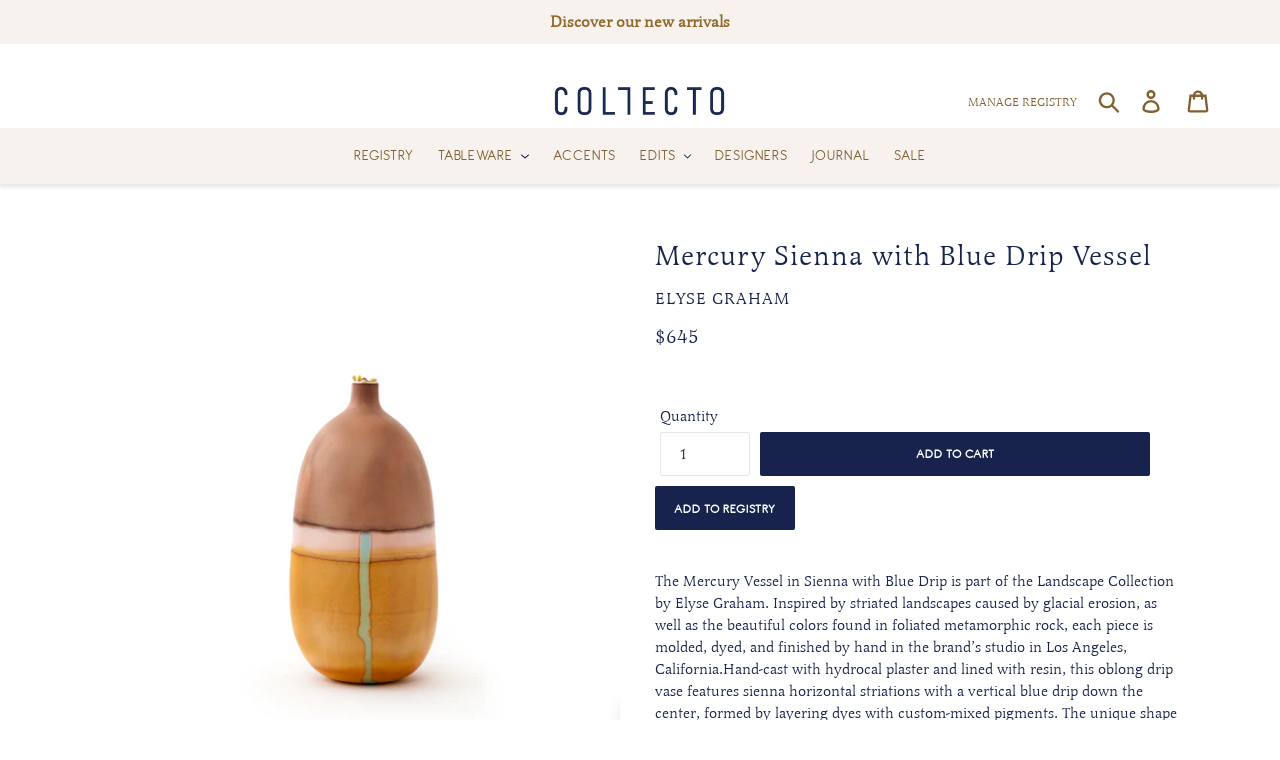

--- FILE ---
content_type: text/html; charset=utf-8
request_url: https://www.collectoworld.com/products/mercury-sienna-with-blue-drip-vessel
body_size: 38741
content:















<!doctype html>
<html class="no-js" lang="en">
  <script>
  var variantStock = {};
</script>
<head>
  <!-- Google Tag Manager -->
<script>(function(w,d,s,l,i){w[l]=w[l]||[];w[l].push({'gtm.start':
new Date().getTime(),event:'gtm.js'});var f=d.getElementsByTagName(s)[0],
j=d.createElement(s),dl=l!='dataLayer'?'&l='+l:'';j.async=true;j.src=
'https://www.googletagmanager.com/gtm.js?id='+i+dl;f.parentNode.insertBefore(j,f);
})(window,document,'script','dataLayer','GTM-NQ69PZT');</script>
<!-- End Google Tag Manager -->
  <meta name="p:domain_verify" content="e7028e3ff7bc4b2dd8629493e7693cb2"/>
  <meta name="p:domain_verify" content="3b91541ce058fb70f1f40575671ea52c"/>
  <meta charset="utf-8">
  <meta http-equiv="X-UA-Compatible" content="IE=edge,chrome=1">
  <meta name="viewport" content="width=device-width,initial-scale=1">
  <meta name="theme-color" content="#17234c">
  <link rel="canonical" href="https://www.collectoworld.com/products/mercury-sienna-with-blue-drip-vessel"><link rel="shortcut icon" href="//www.collectoworld.com/cdn/shop/files/COLLECTO-LOGO-SM1_32x32.png?v=1614303766" type="image/png"><title>Mercury Sienna with Blue Drip Vessel
&ndash; Collecto</title><meta name="description" content="The Mercury Vessel in Sienna with Blue Drip is part of the Landscape Collection by Elyse Graham. Inspired by striated landscapes caused by glacial erosion, as well as the beautiful colors found in foliated metamorphic rock, each piece is molded, dyed, and finished by hand in the brand’s studio in Los Angeles, Californi"><!-- /snippets/social-meta-tags.liquid -->




<meta property="og:site_name" content="Collecto">
<meta property="og:url" content="https://www.collectoworld.com/products/mercury-sienna-with-blue-drip-vessel">
<meta property="og:title" content="Mercury Sienna with Blue Drip Vessel">
<meta property="og:type" content="product">
<meta property="og:description" content="The Mercury Vessel in Sienna with Blue Drip is part of the Landscape Collection by Elyse Graham. Inspired by striated landscapes caused by glacial erosion, as well as the beautiful colors found in foliated metamorphic rock, each piece is molded, dyed, and finished by hand in the brand’s studio in Los Angeles, Californi">

  <meta property="og:price:amount" content="645">
  <meta property="og:price:currency" content="USD">

<meta property="og:image" content="http://www.collectoworld.com/cdn/shop/products/MedTall_SiennawithBluedrip_1200x1200.jpg?v=1593026579"><meta property="og:image" content="http://www.collectoworld.com/cdn/shop/products/MedTall_SiennawithBluedrip_detail1_1200x1200.jpg?v=1593026587"><meta property="og:image" content="http://www.collectoworld.com/cdn/shop/products/MedTall_SiennawithBluedrip_detail2_1200x1200.jpg?v=1593026600">
<meta property="og:image:secure_url" content="https://www.collectoworld.com/cdn/shop/products/MedTall_SiennawithBluedrip_1200x1200.jpg?v=1593026579"><meta property="og:image:secure_url" content="https://www.collectoworld.com/cdn/shop/products/MedTall_SiennawithBluedrip_detail1_1200x1200.jpg?v=1593026587"><meta property="og:image:secure_url" content="https://www.collectoworld.com/cdn/shop/products/MedTall_SiennawithBluedrip_detail2_1200x1200.jpg?v=1593026600">


<meta name="twitter:card" content="summary_large_image">
<meta name="twitter:title" content="Mercury Sienna with Blue Drip Vessel">
<meta name="twitter:description" content="The Mercury Vessel in Sienna with Blue Drip is part of the Landscape Collection by Elyse Graham. Inspired by striated landscapes caused by glacial erosion, as well as the beautiful colors found in foliated metamorphic rock, each piece is molded, dyed, and finished by hand in the brand’s studio in Los Angeles, Californi">


  <link href="//www.collectoworld.com/cdn/shop/t/15/assets/theme.scss.css?v=182467528568082630791763751246" rel="stylesheet" type="text/css" media="all" />

  <script>
    var theme = {
      strings: {
        addToCart: "Add to cart",
        soldOut: "Sold out",
        unavailable: "Unavailable",
        regularPrice: "Regular price",
        sale: "Sale",
        showMore: "Show More",
        showLess: "Show Less",
        addressError: "Error looking up that address",
        addressNoResults: "No results for that address",
        addressQueryLimit: "You have exceeded the Google API usage limit. Consider upgrading to a \u003ca href=\"https:\/\/developers.google.com\/maps\/premium\/usage-limits\"\u003ePremium Plan\u003c\/a\u003e.",
        authError: "There was a problem authenticating your Google Maps account.",
        newWindow: "Opens in a new window.",
        external: "Opens external website.",
        newWindowExternal: "Opens external website in a new window.",
        quantityMinimumMessage: "Quantity must be 1 or more"
      },
      moneyFormat: "\u003cspan class=priceRange\u003e${{amount_no_decimals}}\u003c\/span\u003e"
    }

    document.documentElement.className = document.documentElement.className.replace('no-js', 'js');
  </script>

<link rel="stylesheet" href="https://cdnjs.cloudflare.com/ajax/libs/font-awesome/4.7.0/css/font-awesome.min.css"><script src="//www.collectoworld.com/cdn/shop/t/15/assets/lazysizes.js?v=94224023136283657951584564090" async="async"></script>
  <script src="//www.collectoworld.com/cdn/shop/t/15/assets/vendor.js?v=12001839194546984181584564094" defer="defer"></script>
  <script src="//www.collectoworld.com/cdn/shop/t/15/assets/theme.js?v=40633865559575846461692642815" defer="defer"></script>

  
  <script>window.performance && window.performance.mark && window.performance.mark('shopify.content_for_header.start');</script><meta id="shopify-digital-wallet" name="shopify-digital-wallet" content="/22959423568/digital_wallets/dialog">
<meta name="shopify-checkout-api-token" content="64dc1d043f1a23c25422478c91f16db6">
<meta id="in-context-paypal-metadata" data-shop-id="22959423568" data-venmo-supported="false" data-environment="production" data-locale="en_US" data-paypal-v4="true" data-currency="USD">
<link rel="alternate" type="application/json+oembed" href="https://www.collectoworld.com/products/mercury-sienna-with-blue-drip-vessel.oembed">
<script async="async" src="/checkouts/internal/preloads.js?locale=en-US"></script>
<script id="apple-pay-shop-capabilities" type="application/json">{"shopId":22959423568,"countryCode":"US","currencyCode":"USD","merchantCapabilities":["supports3DS"],"merchantId":"gid:\/\/shopify\/Shop\/22959423568","merchantName":"Collecto","requiredBillingContactFields":["postalAddress","email","phone"],"requiredShippingContactFields":["postalAddress","email","phone"],"shippingType":"shipping","supportedNetworks":["visa","masterCard","amex","discover","elo","jcb"],"total":{"type":"pending","label":"Collecto","amount":"1.00"},"shopifyPaymentsEnabled":true,"supportsSubscriptions":true}</script>
<script id="shopify-features" type="application/json">{"accessToken":"64dc1d043f1a23c25422478c91f16db6","betas":["rich-media-storefront-analytics"],"domain":"www.collectoworld.com","predictiveSearch":true,"shopId":22959423568,"locale":"en"}</script>
<script>var Shopify = Shopify || {};
Shopify.shop = "collectohome.myshopify.com";
Shopify.locale = "en";
Shopify.currency = {"active":"USD","rate":"1.0"};
Shopify.country = "US";
Shopify.theme = {"name":"Debut_NEW","id":80874733648,"schema_name":"Debut","schema_version":"11.5.0","theme_store_id":796,"role":"main"};
Shopify.theme.handle = "null";
Shopify.theme.style = {"id":null,"handle":null};
Shopify.cdnHost = "www.collectoworld.com/cdn";
Shopify.routes = Shopify.routes || {};
Shopify.routes.root = "/";</script>
<script type="module">!function(o){(o.Shopify=o.Shopify||{}).modules=!0}(window);</script>
<script>!function(o){function n(){var o=[];function n(){o.push(Array.prototype.slice.apply(arguments))}return n.q=o,n}var t=o.Shopify=o.Shopify||{};t.loadFeatures=n(),t.autoloadFeatures=n()}(window);</script>
<script id="shop-js-analytics" type="application/json">{"pageType":"product"}</script>
<script defer="defer" async type="module" src="//www.collectoworld.com/cdn/shopifycloud/shop-js/modules/v2/client.init-shop-cart-sync_C5BV16lS.en.esm.js"></script>
<script defer="defer" async type="module" src="//www.collectoworld.com/cdn/shopifycloud/shop-js/modules/v2/chunk.common_CygWptCX.esm.js"></script>
<script type="module">
  await import("//www.collectoworld.com/cdn/shopifycloud/shop-js/modules/v2/client.init-shop-cart-sync_C5BV16lS.en.esm.js");
await import("//www.collectoworld.com/cdn/shopifycloud/shop-js/modules/v2/chunk.common_CygWptCX.esm.js");

  window.Shopify.SignInWithShop?.initShopCartSync?.({"fedCMEnabled":true,"windoidEnabled":true});

</script>
<script>(function() {
  var isLoaded = false;
  function asyncLoad() {
    if (isLoaded) return;
    isLoaded = true;
    var urls = ["https:\/\/na.shgcdn3.com\/collector.js?shop=collectohome.myshopify.com","https:\/\/chimpstatic.com\/mcjs-connected\/js\/users\/3f639617d85bd947e85457db1\/b67551d55bbb62802a9c4b0e1.js?shop=collectohome.myshopify.com","\/\/shopify.privy.com\/widget.js?shop=collectohome.myshopify.com","https:\/\/static.shareasale.com\/json\/shopify\/deduplication.js?shop=collectohome.myshopify.com","https:\/\/static.shareasale.com\/json\/shopify\/shareasale-tracking.js?sasmid=126846\u0026ssmtid=19038\u0026shop=collectohome.myshopify.com","https:\/\/storage.googleapis.com\/singleton-software-bucket\/pricerange\/main.js?shop=collectohome.myshopify.com","https:\/\/cdn.shopify.com\/s\/files\/1\/0229\/5942\/3568\/t\/15\/assets\/loy_22959423568.js?v=1731971691\u0026shop=collectohome.myshopify.com"];
    for (var i = 0; i < urls.length; i++) {
      var s = document.createElement('script');
      s.type = 'text/javascript';
      s.async = true;
      s.src = urls[i];
      var x = document.getElementsByTagName('script')[0];
      x.parentNode.insertBefore(s, x);
    }
  };
  if(window.attachEvent) {
    window.attachEvent('onload', asyncLoad);
  } else {
    window.addEventListener('load', asyncLoad, false);
  }
})();</script>
<script id="__st">var __st={"a":22959423568,"offset":-18000,"reqid":"ab216a72-30a3-4d84-aa8e-fcea452bb8d6-1768715497","pageurl":"www.collectoworld.com\/products\/mercury-sienna-with-blue-drip-vessel","u":"91837fe2c4cb","p":"product","rtyp":"product","rid":4668005351504};</script>
<script>window.ShopifyPaypalV4VisibilityTracking = true;</script>
<script id="captcha-bootstrap">!function(){'use strict';const t='contact',e='account',n='new_comment',o=[[t,t],['blogs',n],['comments',n],[t,'customer']],c=[[e,'customer_login'],[e,'guest_login'],[e,'recover_customer_password'],[e,'create_customer']],r=t=>t.map((([t,e])=>`form[action*='/${t}']:not([data-nocaptcha='true']) input[name='form_type'][value='${e}']`)).join(','),a=t=>()=>t?[...document.querySelectorAll(t)].map((t=>t.form)):[];function s(){const t=[...o],e=r(t);return a(e)}const i='password',u='form_key',d=['recaptcha-v3-token','g-recaptcha-response','h-captcha-response',i],f=()=>{try{return window.sessionStorage}catch{return}},m='__shopify_v',_=t=>t.elements[u];function p(t,e,n=!1){try{const o=window.sessionStorage,c=JSON.parse(o.getItem(e)),{data:r}=function(t){const{data:e,action:n}=t;return t[m]||n?{data:e,action:n}:{data:t,action:n}}(c);for(const[e,n]of Object.entries(r))t.elements[e]&&(t.elements[e].value=n);n&&o.removeItem(e)}catch(o){console.error('form repopulation failed',{error:o})}}const l='form_type',E='cptcha';function T(t){t.dataset[E]=!0}const w=window,h=w.document,L='Shopify',v='ce_forms',y='captcha';let A=!1;((t,e)=>{const n=(g='f06e6c50-85a8-45c8-87d0-21a2b65856fe',I='https://cdn.shopify.com/shopifycloud/storefront-forms-hcaptcha/ce_storefront_forms_captcha_hcaptcha.v1.5.2.iife.js',D={infoText:'Protected by hCaptcha',privacyText:'Privacy',termsText:'Terms'},(t,e,n)=>{const o=w[L][v],c=o.bindForm;if(c)return c(t,g,e,D).then(n);var r;o.q.push([[t,g,e,D],n]),r=I,A||(h.body.append(Object.assign(h.createElement('script'),{id:'captcha-provider',async:!0,src:r})),A=!0)});var g,I,D;w[L]=w[L]||{},w[L][v]=w[L][v]||{},w[L][v].q=[],w[L][y]=w[L][y]||{},w[L][y].protect=function(t,e){n(t,void 0,e),T(t)},Object.freeze(w[L][y]),function(t,e,n,w,h,L){const[v,y,A,g]=function(t,e,n){const i=e?o:[],u=t?c:[],d=[...i,...u],f=r(d),m=r(i),_=r(d.filter((([t,e])=>n.includes(e))));return[a(f),a(m),a(_),s()]}(w,h,L),I=t=>{const e=t.target;return e instanceof HTMLFormElement?e:e&&e.form},D=t=>v().includes(t);t.addEventListener('submit',(t=>{const e=I(t);if(!e)return;const n=D(e)&&!e.dataset.hcaptchaBound&&!e.dataset.recaptchaBound,o=_(e),c=g().includes(e)&&(!o||!o.value);(n||c)&&t.preventDefault(),c&&!n&&(function(t){try{if(!f())return;!function(t){const e=f();if(!e)return;const n=_(t);if(!n)return;const o=n.value;o&&e.removeItem(o)}(t);const e=Array.from(Array(32),(()=>Math.random().toString(36)[2])).join('');!function(t,e){_(t)||t.append(Object.assign(document.createElement('input'),{type:'hidden',name:u})),t.elements[u].value=e}(t,e),function(t,e){const n=f();if(!n)return;const o=[...t.querySelectorAll(`input[type='${i}']`)].map((({name:t})=>t)),c=[...d,...o],r={};for(const[a,s]of new FormData(t).entries())c.includes(a)||(r[a]=s);n.setItem(e,JSON.stringify({[m]:1,action:t.action,data:r}))}(t,e)}catch(e){console.error('failed to persist form',e)}}(e),e.submit())}));const S=(t,e)=>{t&&!t.dataset[E]&&(n(t,e.some((e=>e===t))),T(t))};for(const o of['focusin','change'])t.addEventListener(o,(t=>{const e=I(t);D(e)&&S(e,y())}));const B=e.get('form_key'),M=e.get(l),P=B&&M;t.addEventListener('DOMContentLoaded',(()=>{const t=y();if(P)for(const e of t)e.elements[l].value===M&&p(e,B);[...new Set([...A(),...v().filter((t=>'true'===t.dataset.shopifyCaptcha))])].forEach((e=>S(e,t)))}))}(h,new URLSearchParams(w.location.search),n,t,e,['guest_login'])})(!0,!0)}();</script>
<script integrity="sha256-4kQ18oKyAcykRKYeNunJcIwy7WH5gtpwJnB7kiuLZ1E=" data-source-attribution="shopify.loadfeatures" defer="defer" src="//www.collectoworld.com/cdn/shopifycloud/storefront/assets/storefront/load_feature-a0a9edcb.js" crossorigin="anonymous"></script>
<script data-source-attribution="shopify.dynamic_checkout.dynamic.init">var Shopify=Shopify||{};Shopify.PaymentButton=Shopify.PaymentButton||{isStorefrontPortableWallets:!0,init:function(){window.Shopify.PaymentButton.init=function(){};var t=document.createElement("script");t.src="https://www.collectoworld.com/cdn/shopifycloud/portable-wallets/latest/portable-wallets.en.js",t.type="module",document.head.appendChild(t)}};
</script>
<script data-source-attribution="shopify.dynamic_checkout.buyer_consent">
  function portableWalletsHideBuyerConsent(e){var t=document.getElementById("shopify-buyer-consent"),n=document.getElementById("shopify-subscription-policy-button");t&&n&&(t.classList.add("hidden"),t.setAttribute("aria-hidden","true"),n.removeEventListener("click",e))}function portableWalletsShowBuyerConsent(e){var t=document.getElementById("shopify-buyer-consent"),n=document.getElementById("shopify-subscription-policy-button");t&&n&&(t.classList.remove("hidden"),t.removeAttribute("aria-hidden"),n.addEventListener("click",e))}window.Shopify?.PaymentButton&&(window.Shopify.PaymentButton.hideBuyerConsent=portableWalletsHideBuyerConsent,window.Shopify.PaymentButton.showBuyerConsent=portableWalletsShowBuyerConsent);
</script>
<script data-source-attribution="shopify.dynamic_checkout.cart.bootstrap">document.addEventListener("DOMContentLoaded",(function(){function t(){return document.querySelector("shopify-accelerated-checkout-cart, shopify-accelerated-checkout")}if(t())Shopify.PaymentButton.init();else{new MutationObserver((function(e,n){t()&&(Shopify.PaymentButton.init(),n.disconnect())})).observe(document.body,{childList:!0,subtree:!0})}}));
</script>
<link id="shopify-accelerated-checkout-styles" rel="stylesheet" media="screen" href="https://www.collectoworld.com/cdn/shopifycloud/portable-wallets/latest/accelerated-checkout-backwards-compat.css" crossorigin="anonymous">
<style id="shopify-accelerated-checkout-cart">
        #shopify-buyer-consent {
  margin-top: 1em;
  display: inline-block;
  width: 100%;
}

#shopify-buyer-consent.hidden {
  display: none;
}

#shopify-subscription-policy-button {
  background: none;
  border: none;
  padding: 0;
  text-decoration: underline;
  font-size: inherit;
  cursor: pointer;
}

#shopify-subscription-policy-button::before {
  box-shadow: none;
}

      </style>

<script>window.performance && window.performance.mark && window.performance.mark('shopify.content_for_header.end');</script>
  





  <script type="text/javascript">
    
      window.__shgMoneyFormat = window.__shgMoneyFormat || {"USD":{"currency":"USD","currency_symbol":"$","currency_symbol_location":"left","decimal_places":2,"decimal_separator":".","thousands_separator":","}};
    
    window.__shgCurrentCurrencyCode = window.__shgCurrentCurrencyCode || {
      currency: "USD",
      currency_symbol: "$",
      decimal_separator: ".",
      thousands_separator: ",",
      decimal_places: 2,
      currency_symbol_location: "left"
    };
  </script>




  

  

<script type="text/javascript">
  
    window.SHG_CUSTOMER = null;
  
</script>








<script type="text/javascript">
  	var isProductPage = false;
  	var isCartPage = false;
	
  		isProductPage = true;
  		productPRHandle = 'mercury-sienna-with-blue-drip-vessel';
	
	
</script>
<script type="text/javascript">
    var intervalId = null;
    var varCounter = 0;
    var containScriptTagFirstControll = false;
    var containScriptTagSecondControll = false;
    window.onload = function() {
        scripts = document.getElementsByTagName("script");
        for (var i = 0; i < scripts.length; i++) {
            if (scripts[i].src.includes("/pricerange/main.js")) {
                containScriptTagFirstControll = true;
            }
        }
        if (!containScriptTagFirstControll) {
            intervalId = setInterval(function() {
                if (varCounter < 5) {
                    varCounter++;
                    scripts = document.getElementsByTagName("script");
                    for (var i = 0; i < scripts.length; i++) {
                        if (scripts[i].src.includes("/pricerange/main.js")) {
                            containScriptTagSecondControll = true;
                        }
                    }
                } else {
                    if (!containScriptTagSecondControll && typeof jQuery !== "undefined") {
                        jQuery('.priceRange').css({
                            'background': 'none',
                            'text-indent': '0',
                            'display': 'inline'
                        });
                    }
                    clearInterval(intervalId);
                }
            }, 50);
        }
    }
</script>
<script type="text/javascript">var showPriceRange = '1';var priceRangeFormat = 'From {PRICE_MIN} to {PRICE_MAX}';var pr_money_format = '$@@amount_no_decimals&&';</script>
<style>
  .price--on-sale .price__regular{text-decoration:line-through}
</style><script>const hcVariants = [{"id":32579544252496,"title":"Default Title","option1":"Default Title","option2":null,"option3":null,"sku":null,"requires_shipping":true,"taxable":true,"featured_image":null,"available":true,"name":"Mercury Sienna with Blue Drip Vessel","public_title":null,"options":["Default Title"],"price":64500,"weight":0,"compare_at_price":null,"inventory_management":null,"barcode":null,"requires_selling_plan":false,"selling_plan_allocations":[]}];</script><style>.hc-sale-tag{z-index:2;display:inline-block;width:auto;height:26px;background:#fb485e;position:absolute!important;left:0;top:0;color:#fff;font-size:14px;font-weight:700;line-height:26px;padding:0 10px;}.hc-sale-tag{background:#f0e8e9!important;color:#17234c!important;}.hc-sale-tag span{color:#17234c!important}</style><script>document.addEventListener("DOMContentLoaded",function(){"undefined"!=typeof hcVariants&&function(e){function t(e,t,a){return function(){if(a)return t.apply(this,arguments),e.apply(this,arguments);var n=e.apply(this,arguments);return t.apply(this,arguments),n}}var a=null;function n(){var t=window.location.search.replace(/.*variant=(\d+).*/,"$1");t&&t!=a&&(a=t,e(t))}window.history.pushState=t(history.pushState,n),window.history.replaceState=t(history.replaceState,n),window.addEventListener("popstate",n)}(function(e){let t=null;for(var a=0;a<hcVariants.length;a++)if(hcVariants[a].id==e){t=hcVariants[a];var n=document.querySelectorAll(".hc-product-page.hc-sale-tag");if(t.compare_at_price&&t.compare_at_price>t.price){var r=100*(t.compare_at_price-t.price)/t.compare_at_price;if(null!=r)for(a=0;a<n.length;a++)n[a].childNodes[0].textContent=r.toFixed(0)+"%",n[a].style.display="block";else for(a=0;a<n.length;a++)n[a].style.display="none"}else for(a=0;a<n.length;a++)n[a].style.display="none";break}})});</script>
<script src="https://cdn.shopify.com/extensions/019b7fdd-4abb-746d-a2ec-5a81d4393c35/rivo-717/assets/rivo-app-embed.js" type="text/javascript" defer="defer"></script>
<link href="https://monorail-edge.shopifysvc.com" rel="dns-prefetch">
<script>(function(){if ("sendBeacon" in navigator && "performance" in window) {try {var session_token_from_headers = performance.getEntriesByType('navigation')[0].serverTiming.find(x => x.name == '_s').description;} catch {var session_token_from_headers = undefined;}var session_cookie_matches = document.cookie.match(/_shopify_s=([^;]*)/);var session_token_from_cookie = session_cookie_matches && session_cookie_matches.length === 2 ? session_cookie_matches[1] : "";var session_token = session_token_from_headers || session_token_from_cookie || "";function handle_abandonment_event(e) {var entries = performance.getEntries().filter(function(entry) {return /monorail-edge.shopifysvc.com/.test(entry.name);});if (!window.abandonment_tracked && entries.length === 0) {window.abandonment_tracked = true;var currentMs = Date.now();var navigation_start = performance.timing.navigationStart;var payload = {shop_id: 22959423568,url: window.location.href,navigation_start,duration: currentMs - navigation_start,session_token,page_type: "product"};window.navigator.sendBeacon("https://monorail-edge.shopifysvc.com/v1/produce", JSON.stringify({schema_id: "online_store_buyer_site_abandonment/1.1",payload: payload,metadata: {event_created_at_ms: currentMs,event_sent_at_ms: currentMs}}));}}window.addEventListener('pagehide', handle_abandonment_event);}}());</script>
<script id="web-pixels-manager-setup">(function e(e,d,r,n,o){if(void 0===o&&(o={}),!Boolean(null===(a=null===(i=window.Shopify)||void 0===i?void 0:i.analytics)||void 0===a?void 0:a.replayQueue)){var i,a;window.Shopify=window.Shopify||{};var t=window.Shopify;t.analytics=t.analytics||{};var s=t.analytics;s.replayQueue=[],s.publish=function(e,d,r){return s.replayQueue.push([e,d,r]),!0};try{self.performance.mark("wpm:start")}catch(e){}var l=function(){var e={modern:/Edge?\/(1{2}[4-9]|1[2-9]\d|[2-9]\d{2}|\d{4,})\.\d+(\.\d+|)|Firefox\/(1{2}[4-9]|1[2-9]\d|[2-9]\d{2}|\d{4,})\.\d+(\.\d+|)|Chrom(ium|e)\/(9{2}|\d{3,})\.\d+(\.\d+|)|(Maci|X1{2}).+ Version\/(15\.\d+|(1[6-9]|[2-9]\d|\d{3,})\.\d+)([,.]\d+|)( \(\w+\)|)( Mobile\/\w+|) Safari\/|Chrome.+OPR\/(9{2}|\d{3,})\.\d+\.\d+|(CPU[ +]OS|iPhone[ +]OS|CPU[ +]iPhone|CPU IPhone OS|CPU iPad OS)[ +]+(15[._]\d+|(1[6-9]|[2-9]\d|\d{3,})[._]\d+)([._]\d+|)|Android:?[ /-](13[3-9]|1[4-9]\d|[2-9]\d{2}|\d{4,})(\.\d+|)(\.\d+|)|Android.+Firefox\/(13[5-9]|1[4-9]\d|[2-9]\d{2}|\d{4,})\.\d+(\.\d+|)|Android.+Chrom(ium|e)\/(13[3-9]|1[4-9]\d|[2-9]\d{2}|\d{4,})\.\d+(\.\d+|)|SamsungBrowser\/([2-9]\d|\d{3,})\.\d+/,legacy:/Edge?\/(1[6-9]|[2-9]\d|\d{3,})\.\d+(\.\d+|)|Firefox\/(5[4-9]|[6-9]\d|\d{3,})\.\d+(\.\d+|)|Chrom(ium|e)\/(5[1-9]|[6-9]\d|\d{3,})\.\d+(\.\d+|)([\d.]+$|.*Safari\/(?![\d.]+ Edge\/[\d.]+$))|(Maci|X1{2}).+ Version\/(10\.\d+|(1[1-9]|[2-9]\d|\d{3,})\.\d+)([,.]\d+|)( \(\w+\)|)( Mobile\/\w+|) Safari\/|Chrome.+OPR\/(3[89]|[4-9]\d|\d{3,})\.\d+\.\d+|(CPU[ +]OS|iPhone[ +]OS|CPU[ +]iPhone|CPU IPhone OS|CPU iPad OS)[ +]+(10[._]\d+|(1[1-9]|[2-9]\d|\d{3,})[._]\d+)([._]\d+|)|Android:?[ /-](13[3-9]|1[4-9]\d|[2-9]\d{2}|\d{4,})(\.\d+|)(\.\d+|)|Mobile Safari.+OPR\/([89]\d|\d{3,})\.\d+\.\d+|Android.+Firefox\/(13[5-9]|1[4-9]\d|[2-9]\d{2}|\d{4,})\.\d+(\.\d+|)|Android.+Chrom(ium|e)\/(13[3-9]|1[4-9]\d|[2-9]\d{2}|\d{4,})\.\d+(\.\d+|)|Android.+(UC? ?Browser|UCWEB|U3)[ /]?(15\.([5-9]|\d{2,})|(1[6-9]|[2-9]\d|\d{3,})\.\d+)\.\d+|SamsungBrowser\/(5\.\d+|([6-9]|\d{2,})\.\d+)|Android.+MQ{2}Browser\/(14(\.(9|\d{2,})|)|(1[5-9]|[2-9]\d|\d{3,})(\.\d+|))(\.\d+|)|K[Aa][Ii]OS\/(3\.\d+|([4-9]|\d{2,})\.\d+)(\.\d+|)/},d=e.modern,r=e.legacy,n=navigator.userAgent;return n.match(d)?"modern":n.match(r)?"legacy":"unknown"}(),u="modern"===l?"modern":"legacy",c=(null!=n?n:{modern:"",legacy:""})[u],f=function(e){return[e.baseUrl,"/wpm","/b",e.hashVersion,"modern"===e.buildTarget?"m":"l",".js"].join("")}({baseUrl:d,hashVersion:r,buildTarget:u}),m=function(e){var d=e.version,r=e.bundleTarget,n=e.surface,o=e.pageUrl,i=e.monorailEndpoint;return{emit:function(e){var a=e.status,t=e.errorMsg,s=(new Date).getTime(),l=JSON.stringify({metadata:{event_sent_at_ms:s},events:[{schema_id:"web_pixels_manager_load/3.1",payload:{version:d,bundle_target:r,page_url:o,status:a,surface:n,error_msg:t},metadata:{event_created_at_ms:s}}]});if(!i)return console&&console.warn&&console.warn("[Web Pixels Manager] No Monorail endpoint provided, skipping logging."),!1;try{return self.navigator.sendBeacon.bind(self.navigator)(i,l)}catch(e){}var u=new XMLHttpRequest;try{return u.open("POST",i,!0),u.setRequestHeader("Content-Type","text/plain"),u.send(l),!0}catch(e){return console&&console.warn&&console.warn("[Web Pixels Manager] Got an unhandled error while logging to Monorail."),!1}}}}({version:r,bundleTarget:l,surface:e.surface,pageUrl:self.location.href,monorailEndpoint:e.monorailEndpoint});try{o.browserTarget=l,function(e){var d=e.src,r=e.async,n=void 0===r||r,o=e.onload,i=e.onerror,a=e.sri,t=e.scriptDataAttributes,s=void 0===t?{}:t,l=document.createElement("script"),u=document.querySelector("head"),c=document.querySelector("body");if(l.async=n,l.src=d,a&&(l.integrity=a,l.crossOrigin="anonymous"),s)for(var f in s)if(Object.prototype.hasOwnProperty.call(s,f))try{l.dataset[f]=s[f]}catch(e){}if(o&&l.addEventListener("load",o),i&&l.addEventListener("error",i),u)u.appendChild(l);else{if(!c)throw new Error("Did not find a head or body element to append the script");c.appendChild(l)}}({src:f,async:!0,onload:function(){if(!function(){var e,d;return Boolean(null===(d=null===(e=window.Shopify)||void 0===e?void 0:e.analytics)||void 0===d?void 0:d.initialized)}()){var d=window.webPixelsManager.init(e)||void 0;if(d){var r=window.Shopify.analytics;r.replayQueue.forEach((function(e){var r=e[0],n=e[1],o=e[2];d.publishCustomEvent(r,n,o)})),r.replayQueue=[],r.publish=d.publishCustomEvent,r.visitor=d.visitor,r.initialized=!0}}},onerror:function(){return m.emit({status:"failed",errorMsg:"".concat(f," has failed to load")})},sri:function(e){var d=/^sha384-[A-Za-z0-9+/=]+$/;return"string"==typeof e&&d.test(e)}(c)?c:"",scriptDataAttributes:o}),m.emit({status:"loading"})}catch(e){m.emit({status:"failed",errorMsg:(null==e?void 0:e.message)||"Unknown error"})}}})({shopId: 22959423568,storefrontBaseUrl: "https://www.collectoworld.com",extensionsBaseUrl: "https://extensions.shopifycdn.com/cdn/shopifycloud/web-pixels-manager",monorailEndpoint: "https://monorail-edge.shopifysvc.com/unstable/produce_batch",surface: "storefront-renderer",enabledBetaFlags: ["2dca8a86"],webPixelsConfigList: [{"id":"500236368","configuration":"{\"masterTagID\":\"19038\",\"merchantID\":\"126846\",\"appPath\":\"https:\/\/daedalus.shareasale.com\",\"storeID\":\"NaN\",\"xTypeMode\":\"NaN\",\"xTypeValue\":\"NaN\",\"channelDedup\":\"NaN\"}","eventPayloadVersion":"v1","runtimeContext":"STRICT","scriptVersion":"f300cca684872f2df140f714437af558","type":"APP","apiClientId":4929191,"privacyPurposes":["ANALYTICS","MARKETING"],"dataSharingAdjustments":{"protectedCustomerApprovalScopes":["read_customer_personal_data"]}},{"id":"249823312","configuration":"{\"config\":\"{\\\"pixel_id\\\":\\\"G-5Z4TVZ16CR\\\",\\\"gtag_events\\\":[{\\\"type\\\":\\\"begin_checkout\\\",\\\"action_label\\\":\\\"G-5Z4TVZ16CR\\\"},{\\\"type\\\":\\\"search\\\",\\\"action_label\\\":\\\"G-5Z4TVZ16CR\\\"},{\\\"type\\\":\\\"view_item\\\",\\\"action_label\\\":\\\"G-5Z4TVZ16CR\\\"},{\\\"type\\\":\\\"purchase\\\",\\\"action_label\\\":\\\"G-5Z4TVZ16CR\\\"},{\\\"type\\\":\\\"page_view\\\",\\\"action_label\\\":\\\"G-5Z4TVZ16CR\\\"},{\\\"type\\\":\\\"add_payment_info\\\",\\\"action_label\\\":\\\"G-5Z4TVZ16CR\\\"},{\\\"type\\\":\\\"add_to_cart\\\",\\\"action_label\\\":\\\"G-5Z4TVZ16CR\\\"}],\\\"enable_monitoring_mode\\\":false}\"}","eventPayloadVersion":"v1","runtimeContext":"OPEN","scriptVersion":"b2a88bafab3e21179ed38636efcd8a93","type":"APP","apiClientId":1780363,"privacyPurposes":[],"dataSharingAdjustments":{"protectedCustomerApprovalScopes":["read_customer_address","read_customer_email","read_customer_name","read_customer_personal_data","read_customer_phone"]}},{"id":"34046032","configuration":"{\"tagID\":\"2612819656040\"}","eventPayloadVersion":"v1","runtimeContext":"STRICT","scriptVersion":"18031546ee651571ed29edbe71a3550b","type":"APP","apiClientId":3009811,"privacyPurposes":["ANALYTICS","MARKETING","SALE_OF_DATA"],"dataSharingAdjustments":{"protectedCustomerApprovalScopes":["read_customer_address","read_customer_email","read_customer_name","read_customer_personal_data","read_customer_phone"]}},{"id":"49578064","eventPayloadVersion":"v1","runtimeContext":"LAX","scriptVersion":"1","type":"CUSTOM","privacyPurposes":["MARKETING"],"name":"Meta pixel (migrated)"},{"id":"shopify-app-pixel","configuration":"{}","eventPayloadVersion":"v1","runtimeContext":"STRICT","scriptVersion":"0450","apiClientId":"shopify-pixel","type":"APP","privacyPurposes":["ANALYTICS","MARKETING"]},{"id":"shopify-custom-pixel","eventPayloadVersion":"v1","runtimeContext":"LAX","scriptVersion":"0450","apiClientId":"shopify-pixel","type":"CUSTOM","privacyPurposes":["ANALYTICS","MARKETING"]}],isMerchantRequest: false,initData: {"shop":{"name":"Collecto","paymentSettings":{"currencyCode":"USD"},"myshopifyDomain":"collectohome.myshopify.com","countryCode":"US","storefrontUrl":"https:\/\/www.collectoworld.com"},"customer":null,"cart":null,"checkout":null,"productVariants":[{"price":{"amount":645.0,"currencyCode":"USD"},"product":{"title":"Mercury Sienna with Blue Drip Vessel","vendor":"Elyse Graham","id":"4668005351504","untranslatedTitle":"Mercury Sienna with Blue Drip Vessel","url":"\/products\/mercury-sienna-with-blue-drip-vessel","type":"Vase"},"id":"32579544252496","image":{"src":"\/\/www.collectoworld.com\/cdn\/shop\/products\/MedTall_SiennawithBluedrip.jpg?v=1593026579"},"sku":null,"title":"Default Title","untranslatedTitle":"Default Title"}],"purchasingCompany":null},},"https://www.collectoworld.com/cdn","fcfee988w5aeb613cpc8e4bc33m6693e112",{"modern":"","legacy":""},{"shopId":"22959423568","storefrontBaseUrl":"https:\/\/www.collectoworld.com","extensionBaseUrl":"https:\/\/extensions.shopifycdn.com\/cdn\/shopifycloud\/web-pixels-manager","surface":"storefront-renderer","enabledBetaFlags":"[\"2dca8a86\"]","isMerchantRequest":"false","hashVersion":"fcfee988w5aeb613cpc8e4bc33m6693e112","publish":"custom","events":"[[\"page_viewed\",{}],[\"product_viewed\",{\"productVariant\":{\"price\":{\"amount\":645.0,\"currencyCode\":\"USD\"},\"product\":{\"title\":\"Mercury Sienna with Blue Drip Vessel\",\"vendor\":\"Elyse Graham\",\"id\":\"4668005351504\",\"untranslatedTitle\":\"Mercury Sienna with Blue Drip Vessel\",\"url\":\"\/products\/mercury-sienna-with-blue-drip-vessel\",\"type\":\"Vase\"},\"id\":\"32579544252496\",\"image\":{\"src\":\"\/\/www.collectoworld.com\/cdn\/shop\/products\/MedTall_SiennawithBluedrip.jpg?v=1593026579\"},\"sku\":null,\"title\":\"Default Title\",\"untranslatedTitle\":\"Default Title\"}}]]"});</script><script>
  window.ShopifyAnalytics = window.ShopifyAnalytics || {};
  window.ShopifyAnalytics.meta = window.ShopifyAnalytics.meta || {};
  window.ShopifyAnalytics.meta.currency = 'USD';
  var meta = {"product":{"id":4668005351504,"gid":"gid:\/\/shopify\/Product\/4668005351504","vendor":"Elyse Graham","type":"Vase","handle":"mercury-sienna-with-blue-drip-vessel","variants":[{"id":32579544252496,"price":64500,"name":"Mercury Sienna with Blue Drip Vessel","public_title":null,"sku":null}],"remote":false},"page":{"pageType":"product","resourceType":"product","resourceId":4668005351504,"requestId":"ab216a72-30a3-4d84-aa8e-fcea452bb8d6-1768715497"}};
  for (var attr in meta) {
    window.ShopifyAnalytics.meta[attr] = meta[attr];
  }
</script>
<script class="analytics">
  (function () {
    var customDocumentWrite = function(content) {
      var jquery = null;

      if (window.jQuery) {
        jquery = window.jQuery;
      } else if (window.Checkout && window.Checkout.$) {
        jquery = window.Checkout.$;
      }

      if (jquery) {
        jquery('body').append(content);
      }
    };

    var hasLoggedConversion = function(token) {
      if (token) {
        return document.cookie.indexOf('loggedConversion=' + token) !== -1;
      }
      return false;
    }

    var setCookieIfConversion = function(token) {
      if (token) {
        var twoMonthsFromNow = new Date(Date.now());
        twoMonthsFromNow.setMonth(twoMonthsFromNow.getMonth() + 2);

        document.cookie = 'loggedConversion=' + token + '; expires=' + twoMonthsFromNow;
      }
    }

    var trekkie = window.ShopifyAnalytics.lib = window.trekkie = window.trekkie || [];
    if (trekkie.integrations) {
      return;
    }
    trekkie.methods = [
      'identify',
      'page',
      'ready',
      'track',
      'trackForm',
      'trackLink'
    ];
    trekkie.factory = function(method) {
      return function() {
        var args = Array.prototype.slice.call(arguments);
        args.unshift(method);
        trekkie.push(args);
        return trekkie;
      };
    };
    for (var i = 0; i < trekkie.methods.length; i++) {
      var key = trekkie.methods[i];
      trekkie[key] = trekkie.factory(key);
    }
    trekkie.load = function(config) {
      trekkie.config = config || {};
      trekkie.config.initialDocumentCookie = document.cookie;
      var first = document.getElementsByTagName('script')[0];
      var script = document.createElement('script');
      script.type = 'text/javascript';
      script.onerror = function(e) {
        var scriptFallback = document.createElement('script');
        scriptFallback.type = 'text/javascript';
        scriptFallback.onerror = function(error) {
                var Monorail = {
      produce: function produce(monorailDomain, schemaId, payload) {
        var currentMs = new Date().getTime();
        var event = {
          schema_id: schemaId,
          payload: payload,
          metadata: {
            event_created_at_ms: currentMs,
            event_sent_at_ms: currentMs
          }
        };
        return Monorail.sendRequest("https://" + monorailDomain + "/v1/produce", JSON.stringify(event));
      },
      sendRequest: function sendRequest(endpointUrl, payload) {
        // Try the sendBeacon API
        if (window && window.navigator && typeof window.navigator.sendBeacon === 'function' && typeof window.Blob === 'function' && !Monorail.isIos12()) {
          var blobData = new window.Blob([payload], {
            type: 'text/plain'
          });

          if (window.navigator.sendBeacon(endpointUrl, blobData)) {
            return true;
          } // sendBeacon was not successful

        } // XHR beacon

        var xhr = new XMLHttpRequest();

        try {
          xhr.open('POST', endpointUrl);
          xhr.setRequestHeader('Content-Type', 'text/plain');
          xhr.send(payload);
        } catch (e) {
          console.log(e);
        }

        return false;
      },
      isIos12: function isIos12() {
        return window.navigator.userAgent.lastIndexOf('iPhone; CPU iPhone OS 12_') !== -1 || window.navigator.userAgent.lastIndexOf('iPad; CPU OS 12_') !== -1;
      }
    };
    Monorail.produce('monorail-edge.shopifysvc.com',
      'trekkie_storefront_load_errors/1.1',
      {shop_id: 22959423568,
      theme_id: 80874733648,
      app_name: "storefront",
      context_url: window.location.href,
      source_url: "//www.collectoworld.com/cdn/s/trekkie.storefront.cd680fe47e6c39ca5d5df5f0a32d569bc48c0f27.min.js"});

        };
        scriptFallback.async = true;
        scriptFallback.src = '//www.collectoworld.com/cdn/s/trekkie.storefront.cd680fe47e6c39ca5d5df5f0a32d569bc48c0f27.min.js';
        first.parentNode.insertBefore(scriptFallback, first);
      };
      script.async = true;
      script.src = '//www.collectoworld.com/cdn/s/trekkie.storefront.cd680fe47e6c39ca5d5df5f0a32d569bc48c0f27.min.js';
      first.parentNode.insertBefore(script, first);
    };
    trekkie.load(
      {"Trekkie":{"appName":"storefront","development":false,"defaultAttributes":{"shopId":22959423568,"isMerchantRequest":null,"themeId":80874733648,"themeCityHash":"670559871650285692","contentLanguage":"en","currency":"USD","eventMetadataId":"738d9a04-4327-4507-a3b1-7eb3a70ef44e"},"isServerSideCookieWritingEnabled":true,"monorailRegion":"shop_domain","enabledBetaFlags":["65f19447"]},"Session Attribution":{},"S2S":{"facebookCapiEnabled":false,"source":"trekkie-storefront-renderer","apiClientId":580111}}
    );

    var loaded = false;
    trekkie.ready(function() {
      if (loaded) return;
      loaded = true;

      window.ShopifyAnalytics.lib = window.trekkie;

      var originalDocumentWrite = document.write;
      document.write = customDocumentWrite;
      try { window.ShopifyAnalytics.merchantGoogleAnalytics.call(this); } catch(error) {};
      document.write = originalDocumentWrite;

      window.ShopifyAnalytics.lib.page(null,{"pageType":"product","resourceType":"product","resourceId":4668005351504,"requestId":"ab216a72-30a3-4d84-aa8e-fcea452bb8d6-1768715497","shopifyEmitted":true});

      var match = window.location.pathname.match(/checkouts\/(.+)\/(thank_you|post_purchase)/)
      var token = match? match[1]: undefined;
      if (!hasLoggedConversion(token)) {
        setCookieIfConversion(token);
        window.ShopifyAnalytics.lib.track("Viewed Product",{"currency":"USD","variantId":32579544252496,"productId":4668005351504,"productGid":"gid:\/\/shopify\/Product\/4668005351504","name":"Mercury Sienna with Blue Drip Vessel","price":"645.00","sku":null,"brand":"Elyse Graham","variant":null,"category":"Vase","nonInteraction":true,"remote":false},undefined,undefined,{"shopifyEmitted":true});
      window.ShopifyAnalytics.lib.track("monorail:\/\/trekkie_storefront_viewed_product\/1.1",{"currency":"USD","variantId":32579544252496,"productId":4668005351504,"productGid":"gid:\/\/shopify\/Product\/4668005351504","name":"Mercury Sienna with Blue Drip Vessel","price":"645.00","sku":null,"brand":"Elyse Graham","variant":null,"category":"Vase","nonInteraction":true,"remote":false,"referer":"https:\/\/www.collectoworld.com\/products\/mercury-sienna-with-blue-drip-vessel"});
      }
    });


        var eventsListenerScript = document.createElement('script');
        eventsListenerScript.async = true;
        eventsListenerScript.src = "//www.collectoworld.com/cdn/shopifycloud/storefront/assets/shop_events_listener-3da45d37.js";
        document.getElementsByTagName('head')[0].appendChild(eventsListenerScript);

})();</script>
  <script>
  if (!window.ga || (window.ga && typeof window.ga !== 'function')) {
    window.ga = function ga() {
      (window.ga.q = window.ga.q || []).push(arguments);
      if (window.Shopify && window.Shopify.analytics && typeof window.Shopify.analytics.publish === 'function') {
        window.Shopify.analytics.publish("ga_stub_called", {}, {sendTo: "google_osp_migration"});
      }
      console.error("Shopify's Google Analytics stub called with:", Array.from(arguments), "\nSee https://help.shopify.com/manual/promoting-marketing/pixels/pixel-migration#google for more information.");
    };
    if (window.Shopify && window.Shopify.analytics && typeof window.Shopify.analytics.publish === 'function') {
      window.Shopify.analytics.publish("ga_stub_initialized", {}, {sendTo: "google_osp_migration"});
    }
  }
</script>
<script
  defer
  src="https://www.collectoworld.com/cdn/shopifycloud/perf-kit/shopify-perf-kit-3.0.4.min.js"
  data-application="storefront-renderer"
  data-shop-id="22959423568"
  data-render-region="gcp-us-central1"
  data-page-type="product"
  data-theme-instance-id="80874733648"
  data-theme-name="Debut"
  data-theme-version="11.5.0"
  data-monorail-region="shop_domain"
  data-resource-timing-sampling-rate="10"
  data-shs="true"
  data-shs-beacon="true"
  data-shs-export-with-fetch="true"
  data-shs-logs-sample-rate="1"
  data-shs-beacon-endpoint="https://www.collectoworld.com/api/collect"
></script>
</head>

<body class="template-product">

  <a class="in-page-link visually-hidden skip-link" href="#MainContent">Skip to content</a>

  <div id="SearchDrawer" class="search-bar drawer drawer--top" role="dialog" aria-modal="true" aria-label="Search">
    <div class="search-bar__table">
      <div class="search-bar__table-cell search-bar__form-wrapper">
        <form class="search search-bar__form" action="/search" method="get" role="search">
          <input class="search__input search-bar__input" type="search" name="q" value="" placeholder="Search" aria-label="Search">
          <button class="search-bar__submit search__submit btn--link" type="submit">
            <svg aria-hidden="true" focusable="false" role="presentation" class="icon icon-search" viewBox="0 0 37 40"><path d="M35.6 36l-9.8-9.8c4.1-5.4 3.6-13.2-1.3-18.1-5.4-5.4-14.2-5.4-19.7 0-5.4 5.4-5.4 14.2 0 19.7 2.6 2.6 6.1 4.1 9.8 4.1 3 0 5.9-1 8.3-2.8l9.8 9.8c.4.4.9.6 1.4.6s1-.2 1.4-.6c.9-.9.9-2.1.1-2.9zm-20.9-8.2c-2.6 0-5.1-1-7-2.9-3.9-3.9-3.9-10.1 0-14C9.6 9 12.2 8 14.7 8s5.1 1 7 2.9c3.9 3.9 3.9 10.1 0 14-1.9 1.9-4.4 2.9-7 2.9z"/></svg>
            <span class="icon__fallback-text">Submit</span>
          </button>
        </form>
      </div>
      <div class="search-bar__table-cell text-right">
        <button type="button" class="btn--link search-bar__close js-drawer-close">
          <svg aria-hidden="true" focusable="false" role="presentation" class="icon icon-close" viewBox="0 0 40 40"><path d="M23.868 20.015L39.117 4.78c1.11-1.108 1.11-2.77 0-3.877-1.109-1.108-2.773-1.108-3.882 0L19.986 16.137 4.737.904C3.628-.204 1.965-.204.856.904c-1.11 1.108-1.11 2.77 0 3.877l15.249 15.234L.855 35.248c-1.108 1.108-1.108 2.77 0 3.877.555.554 1.248.831 1.942.831s1.386-.277 1.94-.83l15.25-15.234 15.248 15.233c.555.554 1.248.831 1.941.831s1.387-.277 1.941-.83c1.11-1.109 1.11-2.77 0-3.878L23.868 20.015z" class="layer"/></svg>
          <span class="icon__fallback-text">Close search</span>
        </button>
      </div>
    </div>
  </div>

  <div id="shopify-section-header" class="shopify-section">
  <style>
    
      .site-header__logo-image {
        max-width: 195px;
      }
    

    
  </style>


<div data-section-id="header" data-section-type="header-section">
  
    
      <style>
        .announcement-bar {
          background-color: #f8f2ee;
        }

        .announcement-bar--link:hover {
          

          
            
            background-color: #ecdbd0;
          
        }

        .announcement-bar__message {
          color: #8f6a2a;
        }
      </style>

      
        <a href="https://www.collectoworld.com/collections/just-landed" class="announcement-bar announcement-bar--link">
      

        <p class="announcement-bar__message">Discover our new arrivals</p>

      
        </a>
      

    
  

  <header class="site-header logo--center" role="banner">
    <div class="grid grid--no-gutters grid--table site-header__mobile-nav">
      

      <div class="grid__item medium-up--one-third medium-up--push-one-third logo-align--center">
        
        
          <div class="h2 site-header__logo">
        
          
<a href="/" class="site-header__logo-image site-header__logo-image--centered">
              
              <img class="lazyload js"
                   src="//www.collectoworld.com/cdn/shop/files/CollectoLogo_MidnightBlue_300x300.jpg?v=1614320327"
                   data-src="//www.collectoworld.com/cdn/shop/files/CollectoLogo_MidnightBlue_{width}x.jpg?v=1614320327"
                   data-widths="[180, 360, 540, 720, 900, 1080, 1296, 1512, 1728, 2048]"
                   data-aspectratio="3.5866228070175437"
                   data-sizes="auto"
                   alt="Collecto Luxury Wedding Registry"
                   style="max-width: 195px">
              <noscript>
                
                <img src="//www.collectoworld.com/cdn/shop/files/CollectoLogo_MidnightBlue_195x.jpg?v=1614320327"
                     srcset="//www.collectoworld.com/cdn/shop/files/CollectoLogo_MidnightBlue_195x.jpg?v=1614320327 1x, //www.collectoworld.com/cdn/shop/files/CollectoLogo_MidnightBlue_195x@2x.jpg?v=1614320327 2x"
                     alt="Collecto Luxury Wedding Registry"
                     style="max-width: 195px;">
              </noscript>
            </a>
          
        
          </div>
        
      </div>

      

      <div class="grid__item medium-up--one-third medium-up--push-one-third text-right site-header__icons site-header__icons--plus">
        <div class="site-header__icons-wrapper">
          
          
          	<a href="https://collectohome.myshopify.com/apps/giftregistry/manage" class="site-header__registry-link small--hide">Manage Registry</a>
          
          
          <div class="site-header__search site-header__icon">
            <form action="/search" method="get" class="search-header search" role="search">
  <input class="search-header__input search__input"
    type="search"
    name="q"
    placeholder="Search"
    aria-label="Search">
  <button class="search-header__submit search__submit btn--link site-header__icon" type="submit">
    <svg aria-hidden="true" focusable="false" role="presentation" class="icon icon-search" viewBox="0 0 37 40"><path d="M35.6 36l-9.8-9.8c4.1-5.4 3.6-13.2-1.3-18.1-5.4-5.4-14.2-5.4-19.7 0-5.4 5.4-5.4 14.2 0 19.7 2.6 2.6 6.1 4.1 9.8 4.1 3 0 5.9-1 8.3-2.8l9.8 9.8c.4.4.9.6 1.4.6s1-.2 1.4-.6c.9-.9.9-2.1.1-2.9zm-20.9-8.2c-2.6 0-5.1-1-7-2.9-3.9-3.9-3.9-10.1 0-14C9.6 9 12.2 8 14.7 8s5.1 1 7 2.9c3.9 3.9 3.9 10.1 0 14-1.9 1.9-4.4 2.9-7 2.9z"/></svg>
    <span class="icon__fallback-text">Submit</span>
  </button>
</form>

          </div>

          <button type="button" class="btn--link site-header__icon site-header__search-toggle js-drawer-open-top">
            <svg aria-hidden="true" focusable="false" role="presentation" class="icon icon-search" viewBox="0 0 37 40"><path d="M35.6 36l-9.8-9.8c4.1-5.4 3.6-13.2-1.3-18.1-5.4-5.4-14.2-5.4-19.7 0-5.4 5.4-5.4 14.2 0 19.7 2.6 2.6 6.1 4.1 9.8 4.1 3 0 5.9-1 8.3-2.8l9.8 9.8c.4.4.9.6 1.4.6s1-.2 1.4-.6c.9-.9.9-2.1.1-2.9zm-20.9-8.2c-2.6 0-5.1-1-7-2.9-3.9-3.9-3.9-10.1 0-14C9.6 9 12.2 8 14.7 8s5.1 1 7 2.9c3.9 3.9 3.9 10.1 0 14-1.9 1.9-4.4 2.9-7 2.9z"/></svg>
            <span class="icon__fallback-text">Search</span>
          </button>

          
            
              <a href="/account/login" class="site-header__icon site-header__account">
                <svg aria-hidden="true" focusable="false" role="presentation" class="icon icon-login" viewBox="0 0 28.33 37.68"><path d="M14.17 14.9a7.45 7.45 0 1 0-7.5-7.45 7.46 7.46 0 0 0 7.5 7.45zm0-10.91a3.45 3.45 0 1 1-3.5 3.46A3.46 3.46 0 0 1 14.17 4zM14.17 16.47A14.18 14.18 0 0 0 0 30.68c0 1.41.66 4 5.11 5.66a27.17 27.17 0 0 0 9.06 1.34c6.54 0 14.17-1.84 14.17-7a14.18 14.18 0 0 0-14.17-14.21zm0 17.21c-6.3 0-10.17-1.77-10.17-3a10.17 10.17 0 1 1 20.33 0c.01 1.23-3.86 3-10.16 3z"/></svg>
                <span class="icon__fallback-text">Log in</span>
              </a>
            
          

          <a href="/cart" class="site-header__icon site-header__cart">
            <svg aria-hidden="true" focusable="false" role="presentation" class="icon icon-cart" viewBox="0 0 37 40"><path d="M36.5 34.8L33.3 8h-5.9C26.7 3.9 23 .8 18.5.8S10.3 3.9 9.6 8H3.7L.5 34.8c-.2 1.5.4 2.4.9 3 .5.5 1.4 1.2 3.1 1.2h28c1.3 0 2.4-.4 3.1-1.3.7-.7 1-1.8.9-2.9zm-18-30c2.2 0 4.1 1.4 4.7 3.2h-9.5c.7-1.9 2.6-3.2 4.8-3.2zM4.5 35l2.8-23h2.2v3c0 1.1.9 2 2 2s2-.9 2-2v-3h10v3c0 1.1.9 2 2 2s2-.9 2-2v-3h2.2l2.8 23h-28z"/></svg>
            <span class="icon__fallback-text">Cart</span>
            
          </a>

          

          
            <button type="button" class="btn--link site-header__icon site-header__menu js-mobile-nav-toggle mobile-nav--open" aria-controls="MobileNav"  aria-expanded="false" aria-label="Menu">
              <svg aria-hidden="true" focusable="false" role="presentation" class="icon icon-hamburger" viewBox="0 0 37 40"><path d="M33.5 25h-30c-1.1 0-2-.9-2-2s.9-2 2-2h30c1.1 0 2 .9 2 2s-.9 2-2 2zm0-11.5h-30c-1.1 0-2-.9-2-2s.9-2 2-2h30c1.1 0 2 .9 2 2s-.9 2-2 2zm0 23h-30c-1.1 0-2-.9-2-2s.9-2 2-2h30c1.1 0 2 .9 2 2s-.9 2-2 2z"/></svg>
              <svg aria-hidden="true" focusable="false" role="presentation" class="icon icon-close" viewBox="0 0 40 40"><path d="M23.868 20.015L39.117 4.78c1.11-1.108 1.11-2.77 0-3.877-1.109-1.108-2.773-1.108-3.882 0L19.986 16.137 4.737.904C3.628-.204 1.965-.204.856.904c-1.11 1.108-1.11 2.77 0 3.877l15.249 15.234L.855 35.248c-1.108 1.108-1.108 2.77 0 3.877.555.554 1.248.831 1.942.831s1.386-.277 1.94-.83l15.25-15.234 15.248 15.233c.555.554 1.248.831 1.941.831s1.387-.277 1.941-.83c1.11-1.109 1.11-2.77 0-3.878L23.868 20.015z" class="layer"/></svg>
            </button>
          
        </div>

      </div>
    </div>

    <nav class="mobile-nav-wrapper medium-up--hide" role="navigation">
      <ul id="MobileNav" class="mobile-nav">
        
<li class="mobile-nav__item border-bottom">
            
              <a href="/pages/registry"
                class="mobile-nav__link"
                
              >
                <span class="mobile-nav__label">REGISTRY</span>
              </a>
            
          </li>
        
<li class="mobile-nav__item border-bottom">
            
              
              <button type="button" class="btn--link js-toggle-submenu mobile-nav__link" data-target="tableware-2" data-level="1" aria-expanded="false">
                <span class="mobile-nav__label">TABLEWARE</span>
                <div class="mobile-nav__icon">
                  <svg aria-hidden="true" focusable="false" role="presentation" class="icon icon-chevron-right" viewBox="0 0 7 11"><path d="M1.5 11A1.5 1.5 0 0 1 .44 8.44L3.38 5.5.44 2.56A1.5 1.5 0 0 1 2.56.44l4 4a1.5 1.5 0 0 1 0 2.12l-4 4A1.5 1.5 0 0 1 1.5 11z" fill="#fff"/></svg>
                </div>
              </button>
              <ul class="mobile-nav__dropdown" data-parent="tableware-2" data-level="2">
                <li class="visually-hidden" tabindex="-1" data-menu-title="2">TABLEWARE Menu</li>
                <li class="mobile-nav__item border-bottom">
                  <div class="mobile-nav__table">
                    <div class="mobile-nav__table-cell mobile-nav__return">
                      <button class="btn--link js-toggle-submenu mobile-nav__return-btn" type="button" aria-expanded="true" aria-label="TABLEWARE">
                        <svg aria-hidden="true" focusable="false" role="presentation" class="icon icon-chevron-left" viewBox="0 0 7 11"><path d="M5.5.037a1.5 1.5 0 0 1 1.06 2.56l-2.94 2.94 2.94 2.94a1.5 1.5 0 0 1-2.12 2.12l-4-4a1.5 1.5 0 0 1 0-2.12l4-4A1.5 1.5 0 0 1 5.5.037z" fill="#fff" class="layer"/></svg>
                      </button>
                    </div>
                    <span class="mobile-nav__sublist-link mobile-nav__sublist-header mobile-nav__sublist-header--main-nav-parent">
                      <span class="mobile-nav__label">TABLEWARE</span>
                    </span>
                  </div>
                </li>

                
                  <li class="mobile-nav__item border-bottom">
                    
                      <a href="/collections/tableware"
                        class="mobile-nav__sublist-link"
                        
                      >
                        <span class="mobile-nav__label">All Tableware</span>
                      </a>
                    
                  </li>
                
                  <li class="mobile-nav__item border-bottom">
                    
                      <a href="/collections/dinnerware-1"
                        class="mobile-nav__sublist-link"
                        
                      >
                        <span class="mobile-nav__label">Dinnerware</span>
                      </a>
                    
                  </li>
                
                  <li class="mobile-nav__item border-bottom">
                    
                      <a href="/collections/glassware"
                        class="mobile-nav__sublist-link"
                        
                      >
                        <span class="mobile-nav__label">Glassware</span>
                      </a>
                    
                  </li>
                
                  <li class="mobile-nav__item border-bottom">
                    
                      <a href="/collections/flatware"
                        class="mobile-nav__sublist-link"
                        
                      >
                        <span class="mobile-nav__label">Flatware</span>
                      </a>
                    
                  </li>
                
                  <li class="mobile-nav__item border-bottom">
                    
                      <a href="/collections/table-linens"
                        class="mobile-nav__sublist-link"
                        
                      >
                        <span class="mobile-nav__label">Table Linens</span>
                      </a>
                    
                  </li>
                
                  <li class="mobile-nav__item border-bottom">
                    
                      <a href="/collections/barware"
                        class="mobile-nav__sublist-link"
                        
                      >
                        <span class="mobile-nav__label">Barware</span>
                      </a>
                    
                  </li>
                
                  <li class="mobile-nav__item border-bottom">
                    
                      <a href="/collections/coffee-tea-sets"
                        class="mobile-nav__sublist-link"
                        
                      >
                        <span class="mobile-nav__label">Coffee &amp; Tea Sets</span>
                      </a>
                    
                  </li>
                
                  <li class="mobile-nav__item">
                    
                      <a href="/collections/serving-pieces"
                        class="mobile-nav__sublist-link"
                        
                      >
                        <span class="mobile-nav__label">Serving Pieces</span>
                      </a>
                    
                  </li>
                
              </ul>
            
          </li>
        
<li class="mobile-nav__item border-bottom">
            
              <a href="/collections/accents"
                class="mobile-nav__link"
                
              >
                <span class="mobile-nav__label">ACCENTS</span>
              </a>
            
          </li>
        
<li class="mobile-nav__item border-bottom">
            
              
              <button type="button" class="btn--link js-toggle-submenu mobile-nav__link" data-target="edits-4" data-level="1" aria-expanded="false">
                <span class="mobile-nav__label">EDITS</span>
                <div class="mobile-nav__icon">
                  <svg aria-hidden="true" focusable="false" role="presentation" class="icon icon-chevron-right" viewBox="0 0 7 11"><path d="M1.5 11A1.5 1.5 0 0 1 .44 8.44L3.38 5.5.44 2.56A1.5 1.5 0 0 1 2.56.44l4 4a1.5 1.5 0 0 1 0 2.12l-4 4A1.5 1.5 0 0 1 1.5 11z" fill="#fff"/></svg>
                </div>
              </button>
              <ul class="mobile-nav__dropdown" data-parent="edits-4" data-level="2">
                <li class="visually-hidden" tabindex="-1" data-menu-title="2">EDITS Menu</li>
                <li class="mobile-nav__item border-bottom">
                  <div class="mobile-nav__table">
                    <div class="mobile-nav__table-cell mobile-nav__return">
                      <button class="btn--link js-toggle-submenu mobile-nav__return-btn" type="button" aria-expanded="true" aria-label="EDITS">
                        <svg aria-hidden="true" focusable="false" role="presentation" class="icon icon-chevron-left" viewBox="0 0 7 11"><path d="M5.5.037a1.5 1.5 0 0 1 1.06 2.56l-2.94 2.94 2.94 2.94a1.5 1.5 0 0 1-2.12 2.12l-4-4a1.5 1.5 0 0 1 0-2.12l4-4A1.5 1.5 0 0 1 5.5.037z" fill="#fff" class="layer"/></svg>
                      </button>
                    </div>
                    <span class="mobile-nav__sublist-link mobile-nav__sublist-header mobile-nav__sublist-header--main-nav-parent">
                      <span class="mobile-nav__label">EDITS</span>
                    </span>
                  </div>
                </li>

                
                  <li class="mobile-nav__item border-bottom">
                    
                      <a href="/collections/not-your-typical-fall-edit"
                        class="mobile-nav__sublist-link"
                        
                      >
                        <span class="mobile-nav__label">The Festive Edit</span>
                      </a>
                    
                  </li>
                
                  <li class="mobile-nav__item border-bottom">
                    
                      <a href="/collections/our-hanukkah-curation"
                        class="mobile-nav__sublist-link"
                        
                      >
                        <span class="mobile-nav__label">Our Hanukkah Curation</span>
                      </a>
                    
                  </li>
                
                  <li class="mobile-nav__item border-bottom">
                    
                      <a href="/collections/the-winter-edit"
                        class="mobile-nav__sublist-link"
                        
                      >
                        <span class="mobile-nav__label">The Winter Edit</span>
                      </a>
                    
                  </li>
                
                  <li class="mobile-nav__item border-bottom">
                    
                      <a href="/collections/johanna-ortiz-home-edit"
                        class="mobile-nav__sublist-link"
                        
                      >
                        <span class="mobile-nav__label">The Johanna Ortiz Edit</span>
                      </a>
                    
                  </li>
                
                  <li class="mobile-nav__item border-bottom">
                    
                      <a href="/collections/under-the-stars"
                        class="mobile-nav__sublist-link"
                        
                      >
                        <span class="mobile-nav__label">Under the Stars</span>
                      </a>
                    
                  </li>
                
                  <li class="mobile-nav__item">
                    
                      <a href="https://www.collectoworld.com/collections/a-touch-of-gold"
                        class="mobile-nav__sublist-link"
                        
                      >
                        <span class="mobile-nav__label">A Touch Of Gold</span>
                      </a>
                    
                  </li>
                
              </ul>
            
          </li>
        
<li class="mobile-nav__item border-bottom">
            
              <a href="/pages/designers"
                class="mobile-nav__link"
                
              >
                <span class="mobile-nav__label">DESIGNERS</span>
              </a>
            
          </li>
        
<li class="mobile-nav__item border-bottom">
            
              <a href="/pages/journal"
                class="mobile-nav__link"
                
              >
                <span class="mobile-nav__label">JOURNAL</span>
              </a>
            
          </li>
        
<li class="mobile-nav__item">
            
              <a href="/collections/end-of-season-sale"
                class="mobile-nav__link"
                
              >
                <span class="mobile-nav__label">SALE</span>
              </a>
            
          </li>
        
        
        
        
        <li class="mobile-nav__item border-top">
          <a href="https://collectohome.myshopify.com/apps/giftregistry/manage" class="mobile-nav__link site-header__registry-link">
            <span class="mobile-nav__label">Manage Registry</span>
          </a>
        </li>
        
      </ul>
    </nav>
  </header>

  
  <nav class="small--hide border-bottom" id="AccessibleNav" role="navigation">
    <ul class="site-nav list--inline site-nav--centered" id="SiteNav">
  



    
      <li >
        <a href="/pages/registry"
          class="site-nav__link site-nav__link--main"
          
        >
          <span class="site-nav__label">REGISTRY</span>
        </a>
      </li>
    
  



    
      <li class="site-nav--has-dropdown" data-has-dropdowns>
        <button class="site-nav__link site-nav__link--main site-nav__link--button" type="button" aria-expanded="false" aria-controls="SiteNavLabel-tableware">
          <span class="site-nav__label">TABLEWARE</span><svg aria-hidden="true" focusable="false" role="presentation" class="icon icon--wide icon-chevron-down" viewBox="0 0 498.98 284.49"><defs><style>.cls-1{fill:#231f20}</style></defs><path class="cls-1" d="M80.93 271.76A35 35 0 0 1 140.68 247l189.74 189.75L520.16 247a35 35 0 1 1 49.5 49.5L355.17 511a35 35 0 0 1-49.5 0L91.18 296.5a34.89 34.89 0 0 1-10.25-24.74z" transform="translate(-80.93 -236.76)"/></svg>
        </button>

        <div class="site-nav__dropdown" id="SiteNavLabel-tableware">
          
            <ul>
              
                <li>
                  <a href="/collections/tableware"
                  class="site-nav__link site-nav__child-link"
                  
                >
                    <span class="site-nav__label">All Tableware</span>
                  </a>
                </li>
              
                <li>
                  <a href="/collections/dinnerware-1"
                  class="site-nav__link site-nav__child-link"
                  
                >
                    <span class="site-nav__label">Dinnerware</span>
                  </a>
                </li>
              
                <li>
                  <a href="/collections/glassware"
                  class="site-nav__link site-nav__child-link"
                  
                >
                    <span class="site-nav__label">Glassware</span>
                  </a>
                </li>
              
                <li>
                  <a href="/collections/flatware"
                  class="site-nav__link site-nav__child-link"
                  
                >
                    <span class="site-nav__label">Flatware</span>
                  </a>
                </li>
              
                <li>
                  <a href="/collections/table-linens"
                  class="site-nav__link site-nav__child-link"
                  
                >
                    <span class="site-nav__label">Table Linens</span>
                  </a>
                </li>
              
                <li>
                  <a href="/collections/barware"
                  class="site-nav__link site-nav__child-link"
                  
                >
                    <span class="site-nav__label">Barware</span>
                  </a>
                </li>
              
                <li>
                  <a href="/collections/coffee-tea-sets"
                  class="site-nav__link site-nav__child-link"
                  
                >
                    <span class="site-nav__label">Coffee &amp; Tea Sets</span>
                  </a>
                </li>
              
                <li>
                  <a href="/collections/serving-pieces"
                  class="site-nav__link site-nav__child-link site-nav__link--last"
                  
                >
                    <span class="site-nav__label">Serving Pieces</span>
                  </a>
                </li>
              
            </ul>
          
        </div>
      </li>
    
  



    
      <li >
        <a href="/collections/accents"
          class="site-nav__link site-nav__link--main"
          
        >
          <span class="site-nav__label">ACCENTS</span>
        </a>
      </li>
    
  



    
      <li class="site-nav--has-dropdown" data-has-dropdowns>
        <button class="site-nav__link site-nav__link--main site-nav__link--button" type="button" aria-expanded="false" aria-controls="SiteNavLabel-edits">
          <span class="site-nav__label">EDITS</span><svg aria-hidden="true" focusable="false" role="presentation" class="icon icon--wide icon-chevron-down" viewBox="0 0 498.98 284.49"><defs><style>.cls-1{fill:#231f20}</style></defs><path class="cls-1" d="M80.93 271.76A35 35 0 0 1 140.68 247l189.74 189.75L520.16 247a35 35 0 1 1 49.5 49.5L355.17 511a35 35 0 0 1-49.5 0L91.18 296.5a34.89 34.89 0 0 1-10.25-24.74z" transform="translate(-80.93 -236.76)"/></svg>
        </button>

        <div class="site-nav__dropdown" id="SiteNavLabel-edits">
          
            <ul>
              
                <li>
                  <a href="/collections/not-your-typical-fall-edit"
                  class="site-nav__link site-nav__child-link"
                  
                >
                    <span class="site-nav__label">The Festive Edit</span>
                  </a>
                </li>
              
                <li>
                  <a href="/collections/our-hanukkah-curation"
                  class="site-nav__link site-nav__child-link"
                  
                >
                    <span class="site-nav__label">Our Hanukkah Curation</span>
                  </a>
                </li>
              
                <li>
                  <a href="/collections/the-winter-edit"
                  class="site-nav__link site-nav__child-link"
                  
                >
                    <span class="site-nav__label">The Winter Edit</span>
                  </a>
                </li>
              
                <li>
                  <a href="/collections/johanna-ortiz-home-edit"
                  class="site-nav__link site-nav__child-link"
                  
                >
                    <span class="site-nav__label">The Johanna Ortiz Edit</span>
                  </a>
                </li>
              
                <li>
                  <a href="/collections/under-the-stars"
                  class="site-nav__link site-nav__child-link"
                  
                >
                    <span class="site-nav__label">Under the Stars</span>
                  </a>
                </li>
              
                <li>
                  <a href="https://www.collectoworld.com/collections/a-touch-of-gold"
                  class="site-nav__link site-nav__child-link site-nav__link--last"
                  
                >
                    <span class="site-nav__label">A Touch Of Gold</span>
                  </a>
                </li>
              
            </ul>
          
        </div>
      </li>
    
  



    
      <li >
        <a href="/pages/designers"
          class="site-nav__link site-nav__link--main"
          
        >
          <span class="site-nav__label">DESIGNERS</span>
        </a>
      </li>
    
  



    
      <li >
        <a href="/pages/journal"
          class="site-nav__link site-nav__link--main"
          
        >
          <span class="site-nav__label">JOURNAL</span>
        </a>
      </li>
    
  



    
      <li >
        <a href="/collections/end-of-season-sale"
          class="site-nav__link site-nav__link--main"
          
        >
          <span class="site-nav__label">SALE</span>
        </a>
      </li>
    
  
</ul>

  </nav>
  
</div>



<script type="application/ld+json">
{
  "@context": "http://schema.org",
  "@type": "Organization",
  "name": "Collecto",
  
    
    "logo": "https:\/\/www.collectoworld.com\/cdn\/shop\/files\/CollectoLogo_MidnightBlue_3271x.jpg?v=1614320327",
  
  "sameAs": [
    "",
    "https:\/\/facebook.com\/collectoworld",
    "https:\/\/pinterest.com\/collectoworld",
    "http:\/\/instagram.com\/collectoworld",
    "",
    "",
    "",
    ""
  ],
  "url": "https:\/\/www.collectoworld.com"
}
</script>




</div>
	<script src="https://ajax.googleapis.com/ajax/libs/jquery/3.3.1/jquery.min.js"></script> 
  <div class="page-container" id="PageContainer">

    <main class="main-content js-focus-hidden" id="MainContent" role="main" tabindex="-1">
      

<div id="shopify-section-product-template" class="shopify-section"><div class="product-template__container page-width"
  id="ProductSection-product-template"
  data-section-id="product-template"
  data-section-type="product"
  data-enable-history-state="true"
>
  


  <div class="grid product-single">
    <div class="grid__item product-single__photos medium-up--one-half">
<div style="position:relative;"><div class="hc-sale-tag hc-product-page" style="display:none"><span>0%</span></div></div>
        
        
        
        
<style>
  
  
  @media screen and (min-width: 750px) { 
    #FeaturedImage-product-template-15607956504656 {
      max-width: 530px;
      max-height: 530.0px;
    }
    #FeaturedImageZoom-product-template-15607956504656-wrapper {
      max-width: 530px;
      max-height: 530.0px;
    }
   } 
  
  
    
    @media screen and (max-width: 749px) {
      #FeaturedImage-product-template-15607956504656 {
        max-width: 750px;
        max-height: 750px;
      }
      #FeaturedImageZoom-product-template-15607956504656-wrapper {
        max-width: 750px;
      }
    }
  
</style>


        <div id="FeaturedImageZoom-product-template-15607956504656-wrapper" class="product-single__photo-wrapper js">
          <div
          id="FeaturedImageZoom-product-template-15607956504656"
          style="padding-top:100.0%;"
          class="product-single__photo js-zoom-enabled product-single__photo--has-thumbnails"
          data-image-id="15607956504656"
           data-zoom="//www.collectoworld.com/cdn/shop/products/MedTall_SiennawithBluedrip_1024x1024@2x.jpg?v=1593026579">
            <img id="FeaturedImage-product-template-15607956504656"
                 class="feature-row__image product-featured-img lazyload"
                 src="//www.collectoworld.com/cdn/shop/products/MedTall_SiennawithBluedrip_300x300.jpg?v=1593026579"
                 data-src="//www.collectoworld.com/cdn/shop/products/MedTall_SiennawithBluedrip_{width}x.jpg?v=1593026579"
                 data-widths="[180, 360, 540, 720, 900, 1080, 1296, 1512, 1728, 2048]"
                 data-aspectratio="1.0"
                 data-sizes="auto"
                 tabindex="-1"
                 alt="Mercury Sienna with Blue Drip Vessel">
          </div>
        </div>
      
        
        
        
        
<style>
  
  
  @media screen and (min-width: 750px) { 
    #FeaturedImage-product-template-15607957586000 {
      max-width: 530px;
      max-height: 530.0px;
    }
    #FeaturedImageZoom-product-template-15607957586000-wrapper {
      max-width: 530px;
      max-height: 530.0px;
    }
   } 
  
  
    
    @media screen and (max-width: 749px) {
      #FeaturedImage-product-template-15607957586000 {
        max-width: 750px;
        max-height: 750px;
      }
      #FeaturedImageZoom-product-template-15607957586000-wrapper {
        max-width: 750px;
      }
    }
  
</style>


        <div id="FeaturedImageZoom-product-template-15607957586000-wrapper" class="product-single__photo-wrapper js">
          <div
          id="FeaturedImageZoom-product-template-15607957586000"
          style="padding-top:100.0%;"
          class="product-single__photo js-zoom-enabled product-single__photo--has-thumbnails hide"
          data-image-id="15607957586000"
           data-zoom="//www.collectoworld.com/cdn/shop/products/MedTall_SiennawithBluedrip_detail1_1024x1024@2x.jpg?v=1593026587">
            <img id="FeaturedImage-product-template-15607957586000"
                 class="feature-row__image product-featured-img lazyload lazypreload"
                 src="//www.collectoworld.com/cdn/shop/products/MedTall_SiennawithBluedrip_detail1_300x300.jpg?v=1593026587"
                 data-src="//www.collectoworld.com/cdn/shop/products/MedTall_SiennawithBluedrip_detail1_{width}x.jpg?v=1593026587"
                 data-widths="[180, 360, 540, 720, 900, 1080, 1296, 1512, 1728, 2048]"
                 data-aspectratio="1.0"
                 data-sizes="auto"
                 tabindex="-1"
                 alt="Mercury Sienna with Blue Drip Vessel">
          </div>
        </div>
      
        
        
        
        
<style>
  
  
  @media screen and (min-width: 750px) { 
    #FeaturedImage-product-template-15607959126096 {
      max-width: 530px;
      max-height: 530.0px;
    }
    #FeaturedImageZoom-product-template-15607959126096-wrapper {
      max-width: 530px;
      max-height: 530.0px;
    }
   } 
  
  
    
    @media screen and (max-width: 749px) {
      #FeaturedImage-product-template-15607959126096 {
        max-width: 750px;
        max-height: 750px;
      }
      #FeaturedImageZoom-product-template-15607959126096-wrapper {
        max-width: 750px;
      }
    }
  
</style>


        <div id="FeaturedImageZoom-product-template-15607959126096-wrapper" class="product-single__photo-wrapper js">
          <div
          id="FeaturedImageZoom-product-template-15607959126096"
          style="padding-top:100.0%;"
          class="product-single__photo js-zoom-enabled product-single__photo--has-thumbnails hide"
          data-image-id="15607959126096"
           data-zoom="//www.collectoworld.com/cdn/shop/products/MedTall_SiennawithBluedrip_detail2_1024x1024@2x.jpg?v=1593026600">
            <img id="FeaturedImage-product-template-15607959126096"
                 class="feature-row__image product-featured-img lazyload lazypreload"
                 src="//www.collectoworld.com/cdn/shop/products/MedTall_SiennawithBluedrip_detail2_300x300.jpg?v=1593026600"
                 data-src="//www.collectoworld.com/cdn/shop/products/MedTall_SiennawithBluedrip_detail2_{width}x.jpg?v=1593026600"
                 data-widths="[180, 360, 540, 720, 900, 1080, 1296, 1512, 1728, 2048]"
                 data-aspectratio="1.0"
                 data-sizes="auto"
                 tabindex="-1"
                 alt="Mercury Sienna with Blue Drip Vessel">
          </div>
        </div>
      

      <noscript>
        
        <img src="//www.collectoworld.com/cdn/shop/products/MedTall_SiennawithBluedrip_530x@2x.jpg?v=1593026579" alt="Mercury Sienna with Blue Drip Vessel" id="FeaturedImage-product-template" class="product-featured-img" style="max-width: 530px;">
      </noscript>

      
        

        <div class="thumbnails-wrapper">
          
          <ul class="grid grid--uniform product-single__thumbnails product-single__thumbnails-product-template">
            
              <li class="grid__item medium-up--one-quarter product-single__thumbnails-item js">
                <a href="//www.collectoworld.com/cdn/shop/products/MedTall_SiennawithBluedrip_1024x1024@2x.jpg?v=1593026579"
                   class="text-link product-single__thumbnail product-single__thumbnail--product-template"
                   data-thumbnail-id="15607956504656"
                   data-zoom="//www.collectoworld.com/cdn/shop/products/MedTall_SiennawithBluedrip_1024x1024@2x.jpg?v=1593026579">
                     <img class="product-single__thumbnail-image" src="//www.collectoworld.com/cdn/shop/products/MedTall_SiennawithBluedrip_110x110@2x.jpg?v=1593026579" alt="Load image into Gallery viewer, Mercury Sienna with Blue Drip Vessel">
                </a>
              </li>
            
              <li class="grid__item medium-up--one-quarter product-single__thumbnails-item js">
                <a href="//www.collectoworld.com/cdn/shop/products/MedTall_SiennawithBluedrip_detail1_1024x1024@2x.jpg?v=1593026587"
                   class="text-link product-single__thumbnail product-single__thumbnail--product-template"
                   data-thumbnail-id="15607957586000"
                   data-zoom="//www.collectoworld.com/cdn/shop/products/MedTall_SiennawithBluedrip_detail1_1024x1024@2x.jpg?v=1593026587">
                     <img class="product-single__thumbnail-image" src="//www.collectoworld.com/cdn/shop/products/MedTall_SiennawithBluedrip_detail1_110x110@2x.jpg?v=1593026587" alt="Load image into Gallery viewer, Mercury Sienna with Blue Drip Vessel">
                </a>
              </li>
            
              <li class="grid__item medium-up--one-quarter product-single__thumbnails-item js">
                <a href="//www.collectoworld.com/cdn/shop/products/MedTall_SiennawithBluedrip_detail2_1024x1024@2x.jpg?v=1593026600"
                   class="text-link product-single__thumbnail product-single__thumbnail--product-template"
                   data-thumbnail-id="15607959126096"
                   data-zoom="//www.collectoworld.com/cdn/shop/products/MedTall_SiennawithBluedrip_detail2_1024x1024@2x.jpg?v=1593026600">
                     <img class="product-single__thumbnail-image" src="//www.collectoworld.com/cdn/shop/products/MedTall_SiennawithBluedrip_detail2_110x110@2x.jpg?v=1593026600" alt="Load image into Gallery viewer, Mercury Sienna with Blue Drip Vessel">
                </a>
              </li>
            
          </ul>
          
        </div>
      
    </div>

    <div class="grid__item medium-up--one-half">
      <div class="product-single__meta">
        
        
		
        <h1 class="product-single__title">Mercury Sienna with Blue Drip Vessel</h1>
        
          <div class="product__price">
            <!-- snippet/product-price.liquid -->


<dl class="price" data-price>

  
    <div class="price__vendor">
      <dt>
        <span class="visually-hidden">Vendor</span>
      </dt>
      <dd>
        <a href="/collections/vendors?q=Elyse%20Graham" title="Elyse Graham">Elyse Graham</a>
      </dd>
    </div>
  

  <div class="price__regular">
    <dt>
      <span class="visually-hidden visually-hidden--inline">Regular price</span>
    </dt>
    <dd>
      <span class="price-item price-item--regular" data-regular-price>
        
          
            <span class="visually-hidden">Regular price</span>
            <span class="product-price__price"><span class=priceRange>$645</span></span>
                 
        
      </span>
    </dd>
  </div>
  <div class="price__sale">
    <dt>
      <span class="visually-hidden visually-hidden--inline">Sale price</span>
    </dt>
    <dd>
      <span class="price-item price-item--sale" data-sale-price>
        <span class=priceRange>$645</span>
      </span>
      
    </dd>
  </div>
</dl>
          </div>
        
<br />
<div class="inventoryWrapper">
  
</div>
          <form method="post" action="/cart/add" id="product_form_4668005351504" accept-charset="UTF-8" class="product-form product-form-product-template
" enctype="multipart/form-data" novalidate="novalidate" data-product-form="" data-product-form-redirect-url="/cart"><input type="hidden" name="form_type" value="product" /><input type="hidden" name="utf8" value="✓" />
            

            <select name="id" id="ProductSelect-product-template" class="product-form__variants no-js">
              
                
                  <option  selected="selected"  value="32579544252496">
                    Default Title
                  </option>
                
              
            </select>

            
              <div class="product-form__item product-form__item--quantity">
                <label for="Quantity-product-template">Quantity</label>
                <input type="number" id="Quantity-product-template" name="quantity" value="1" min="1" class="product-form__input" pattern="[0-9]*" data-quantity-input>
              </div>
            

            <div class="product-form__error-message-wrapper product-form__error-message-wrapper--hidden" data-error-message-wrapper role="alert">
              <svg aria-hidden="true" focusable="false" role="presentation" class="icon icon-error" viewBox="0 0 14 14"><g fill="none" fill-rule="evenodd"><path d="M7 0a7 7 0 0 1 7 7 7 7 0 1 1-7-7z"/><path class="icon-error__symbol" d="M6.328 8.396l-.252-5.4h1.836l-.24 5.4H6.328zM6.04 10.16c0-.528.432-.972.96-.972s.972.444.972.972c0 .516-.444.96-.972.96a.97.97 0 0 1-.96-.96z" fill-rule="nonzero"/></g></svg> <span class="product-form__error-message" data-error-message>Quantity must be 1 or more</span>
            </div>

            <div class="product-form__item product-form__item--submit product-form__item--no-variants">
              <button type="submit" name="add"  class="btn product-form__cart-submit" data-add-to-cart>
                <span data-add-to-cart-text>
                  
                    Add to cart
                  
                </span>
              </button>
              
            </div>
        <div class="gift-reggie-button"></div>

<script type='text/javascript'>
window.addEventListener('DOMContentLoaded', function() {
(function ($) {
	var getCookieFunction = function(c_name) {
		var c_value = document.cookie;
		var c_start = c_value.indexOf(" " + c_name + "=");
		if (c_start == -1)
			c_start = c_value.indexOf(c_name + "=");
		if (c_start == -1)
			return null;
		c_start = c_value.indexOf("=", c_start) + 1;
		var c_end = c_value.indexOf(";", c_start);
		if (c_end == -1)
			c_end = c_value.length;
		return unescape(c_value.substring(c_start,c_end));
	};
	var clearCookieFunction = function(c_name) {
		document.cookie = c_name + '=; path=/; expires=Thu, 01 Jan 1970 00:00:01 GMT;';
	}
	var sessionId = getCookieFunction("giftreggie_session_cookie");
	
		if (sessionId) {
			sessionId = null;
			$.ajax({ url: '/cart/update.js', type: "POST", data: {
				'attributes[registry_admin]': '',
				'attributes[registry_id]': '',
			} }).done(function() {
				clearCookieFunction("giftreggie_session_cookie");
			});
		}
	
	
	var publishButton = function(div) {
		var form = $(div).parents("form");
		if (form.length > 0 && /cart/.test(form.attr('action'))) {
			$("<input type='submit' class='btn' value='Add to Registry'>").appendTo(div).click(function() {
				
					
						window.location = "/apps/giftregistry/signup";
					
				
				return false;
			});
		}
		else {
			alert("Unable to integrate this snippet properly with your theme. Please remove or modify it to comply with your theme. For help modifying the snippet, please contact support@eshopadmin.com.");
		}
		return false;
	};

	$(document).ready(function() {
		$(".gift-reggie-button").each(function() { publishButton($(this)); });
	});
})(jQuery);
});
</script>



          <input type="hidden" name="product-id" value="4668005351504" /><input type="hidden" name="section-id" value="product-template" /></form>
        </div><p class="visually-hidden" data-product-status
          aria-live="polite"
          role="status"
        ></p>

        <div class="product-single__description rte">
          <p><span style="font-weight: 400;">The Mercury Vessel in Sienna with Blue Drip is part of the Landscape Collection by Elyse Graham. </span><span style="font-weight: 400;">Inspired by striated landscapes caused by glacial erosion, as well as the beautiful colors found in foliated metamorphic rock, each piece is molded, dyed, and finished by hand in the brand’s studio in Los Angeles, California.Hand-cast with hydrocal plaster and lined with resin, this oblong drip vase features sienna horizontal striations with a vertical blue drip down the center, formed by layering dyes with custom-mixed pigments. The unique shape and intricate dye-work of this piece will stand out on any coffee table or bookshelf. </span></p>
<p><span style="font-weight: 400;">* These vases are all handmade and will vary slightly in shape, size, color, and pattern.</span></p>
<p><span style="font-weight: 400;">Expected to ship in 3-4 weeks. <br></span></p>
<p><em>Product Details</em></p>
<ul>
<li>
<em>Dimensions: </em> H 10 in (25.4 cm), D 5.5 in (13.9 cm)</li>
<li>
<em>Composition: </em>Plaster and Resin</li>
<li>
<em>Care</em>: To clean interior: swirl with water, then empty. Allow to air dry. To clean exterior: gently wipe with a soft cloth. </li>
<li>
<em>Origin: </em>Handcrafted in Los Angeles, California</li>
</ul>
        </div>

        
    </div>
  </div>
<div id="zooomyshopthelook"  data-shop-id="collectohome.myshopify.com" data-product-id="4668005351504"></div>
<script src ="https://www.zooomyapps.com/shopthelook/ZooomyShopTheLook.js"></script>

</div>


  <script type="application/json" id="ProductJson-product-template">
    {"id":4668005351504,"title":"Mercury Sienna with Blue Drip Vessel","handle":"mercury-sienna-with-blue-drip-vessel","description":"\u003cp\u003e\u003cspan style=\"font-weight: 400;\"\u003eThe Mercury Vessel in Sienna with Blue Drip is part of the Landscape Collection by Elyse Graham. \u003c\/span\u003e\u003cspan style=\"font-weight: 400;\"\u003eInspired by striated landscapes caused by glacial erosion, as well as the beautiful colors found in foliated metamorphic rock, each piece is molded, dyed, and finished by hand in the brand’s studio in Los Angeles, California.Hand-cast with hydrocal plaster and lined with resin, this oblong drip vase features sienna horizontal striations with a vertical blue drip down the center, formed by layering dyes with custom-mixed pigments. The unique shape and intricate dye-work of this piece will stand out on any coffee table or bookshelf. \u003c\/span\u003e\u003c\/p\u003e\n\u003cp\u003e\u003cspan style=\"font-weight: 400;\"\u003e* These vases are all handmade and will vary slightly in shape, size, color, and pattern.\u003c\/span\u003e\u003c\/p\u003e\n\u003cp\u003e\u003cspan style=\"font-weight: 400;\"\u003eExpected to ship in 3-4 weeks. \u003cbr\u003e\u003c\/span\u003e\u003c\/p\u003e\n\u003cp\u003e\u003cem\u003eProduct Details\u003c\/em\u003e\u003c\/p\u003e\n\u003cul\u003e\n\u003cli\u003e\n\u003cem\u003eDimensions: \u003c\/em\u003e H 10 in (25.4 cm), D 5.5 in (13.9 cm)\u003c\/li\u003e\n\u003cli\u003e\n\u003cem\u003eComposition: \u003c\/em\u003ePlaster and Resin\u003c\/li\u003e\n\u003cli\u003e\n\u003cem\u003eCare\u003c\/em\u003e: To clean interior: swirl with water, then empty. Allow to air dry. To clean exterior: gently wipe with a soft cloth. \u003c\/li\u003e\n\u003cli\u003e\n\u003cem\u003eOrigin: \u003c\/em\u003eHandcrafted in Los Angeles, California\u003c\/li\u003e\n\u003c\/ul\u003e","published_at":"2020-07-08T18:23:52-04:00","created_at":"2020-06-24T15:12:15-04:00","vendor":"Elyse Graham","type":"Vase","tags":[],"price":64500,"price_min":64500,"price_max":64500,"available":true,"price_varies":false,"compare_at_price":null,"compare_at_price_min":0,"compare_at_price_max":0,"compare_at_price_varies":false,"variants":[{"id":32579544252496,"title":"Default Title","option1":"Default Title","option2":null,"option3":null,"sku":null,"requires_shipping":true,"taxable":true,"featured_image":null,"available":true,"name":"Mercury Sienna with Blue Drip Vessel","public_title":null,"options":["Default Title"],"price":64500,"weight":0,"compare_at_price":null,"inventory_management":null,"barcode":null,"requires_selling_plan":false,"selling_plan_allocations":[]}],"images":["\/\/www.collectoworld.com\/cdn\/shop\/products\/MedTall_SiennawithBluedrip.jpg?v=1593026579","\/\/www.collectoworld.com\/cdn\/shop\/products\/MedTall_SiennawithBluedrip_detail1.jpg?v=1593026587","\/\/www.collectoworld.com\/cdn\/shop\/products\/MedTall_SiennawithBluedrip_detail2.jpg?v=1593026600"],"featured_image":"\/\/www.collectoworld.com\/cdn\/shop\/products\/MedTall_SiennawithBluedrip.jpg?v=1593026579","options":["Title"],"media":[{"alt":null,"id":7781082988624,"position":1,"preview_image":{"aspect_ratio":1.0,"height":4350,"width":4350,"src":"\/\/www.collectoworld.com\/cdn\/shop\/products\/MedTall_SiennawithBluedrip.jpg?v=1593026579"},"aspect_ratio":1.0,"height":4350,"media_type":"image","src":"\/\/www.collectoworld.com\/cdn\/shop\/products\/MedTall_SiennawithBluedrip.jpg?v=1593026579","width":4350},{"alt":null,"id":7781084790864,"position":2,"preview_image":{"aspect_ratio":1.0,"height":1566,"width":1566,"src":"\/\/www.collectoworld.com\/cdn\/shop\/products\/MedTall_SiennawithBluedrip_detail1.jpg?v=1593026587"},"aspect_ratio":1.0,"height":1566,"media_type":"image","src":"\/\/www.collectoworld.com\/cdn\/shop\/products\/MedTall_SiennawithBluedrip_detail1.jpg?v=1593026587","width":1566},{"alt":null,"id":7781085872208,"position":3,"preview_image":{"aspect_ratio":1.0,"height":2035,"width":2035,"src":"\/\/www.collectoworld.com\/cdn\/shop\/products\/MedTall_SiennawithBluedrip_detail2.jpg?v=1593026600"},"aspect_ratio":1.0,"height":2035,"media_type":"image","src":"\/\/www.collectoworld.com\/cdn\/shop\/products\/MedTall_SiennawithBluedrip_detail2.jpg?v=1593026600","width":2035}],"requires_selling_plan":false,"selling_plan_groups":[],"content":"\u003cp\u003e\u003cspan style=\"font-weight: 400;\"\u003eThe Mercury Vessel in Sienna with Blue Drip is part of the Landscape Collection by Elyse Graham. \u003c\/span\u003e\u003cspan style=\"font-weight: 400;\"\u003eInspired by striated landscapes caused by glacial erosion, as well as the beautiful colors found in foliated metamorphic rock, each piece is molded, dyed, and finished by hand in the brand’s studio in Los Angeles, California.Hand-cast with hydrocal plaster and lined with resin, this oblong drip vase features sienna horizontal striations with a vertical blue drip down the center, formed by layering dyes with custom-mixed pigments. The unique shape and intricate dye-work of this piece will stand out on any coffee table or bookshelf. \u003c\/span\u003e\u003c\/p\u003e\n\u003cp\u003e\u003cspan style=\"font-weight: 400;\"\u003e* These vases are all handmade and will vary slightly in shape, size, color, and pattern.\u003c\/span\u003e\u003c\/p\u003e\n\u003cp\u003e\u003cspan style=\"font-weight: 400;\"\u003eExpected to ship in 3-4 weeks. \u003cbr\u003e\u003c\/span\u003e\u003c\/p\u003e\n\u003cp\u003e\u003cem\u003eProduct Details\u003c\/em\u003e\u003c\/p\u003e\n\u003cul\u003e\n\u003cli\u003e\n\u003cem\u003eDimensions: \u003c\/em\u003e H 10 in (25.4 cm), D 5.5 in (13.9 cm)\u003c\/li\u003e\n\u003cli\u003e\n\u003cem\u003eComposition: \u003c\/em\u003ePlaster and Resin\u003c\/li\u003e\n\u003cli\u003e\n\u003cem\u003eCare\u003c\/em\u003e: To clean interior: swirl with water, then empty. Allow to air dry. To clean exterior: gently wipe with a soft cloth. \u003c\/li\u003e\n\u003cli\u003e\n\u003cem\u003eOrigin: \u003c\/em\u003eHandcrafted in Los Angeles, California\u003c\/li\u003e\n\u003c\/ul\u003e"}
  </script>







<script>
      
        variantStock[32579544252496] = 0;
      
    </script></div>
<div id="shopify-section-product-recommendations" class="shopify-section"><div class="page-width" data-product-id="4668005351504" data-section-id="product-recommendations" data-section-type="product-recommendations"></div>
</div>



<script>
  // Override default values of shop.strings for each template.
  // Alternate product templates can change values of
  // add to cart button, sold out, and unavailable states here.
  theme.productStrings = {
    addToCart: "Add to cart",
    soldOut: "Sold out",
    unavailable: "Unavailable"
  }
</script>



<script type="application/ld+json">
{
  "@context": "http://schema.org/",
  "@type": "Product",
  "name": "Mercury Sienna with Blue Drip Vessel",
  "url": "https:\/\/www.collectoworld.com\/products\/mercury-sienna-with-blue-drip-vessel","image": [
      "https:\/\/www.collectoworld.com\/cdn\/shop\/products\/MedTall_SiennawithBluedrip_4350x.jpg?v=1593026579"
    ],"description": "The Mercury Vessel in Sienna with Blue Drip is part of the Landscape Collection by Elyse Graham. Inspired by striated landscapes caused by glacial erosion, as well as the beautiful colors found in foliated metamorphic rock, each piece is molded, dyed, and finished by hand in the brand’s studio in Los Angeles, California.Hand-cast with hydrocal plaster and lined with resin, this oblong drip vase features sienna horizontal striations with a vertical blue drip down the center, formed by layering dyes with custom-mixed pigments. The unique shape and intricate dye-work of this piece will stand out on any coffee table or bookshelf. \n* These vases are all handmade and will vary slightly in shape, size, color, and pattern.\nExpected to ship in 3-4 weeks. \nProduct Details\n\n\nDimensions:  H 10 in (25.4 cm), D 5.5 in (13.9 cm)\n\nComposition: Plaster and Resin\n\nCare: To clean interior: swirl with water, then empty. Allow to air dry. To clean exterior: gently wipe with a soft cloth. \n\nOrigin: Handcrafted in Los Angeles, California\n","brand": {
    "@type": "Thing",
    "name": "Elyse Graham"
  },
  "offers": [{
        "@type" : "Offer","availability" : "http://schema.org/InStock",
        "price" : 645.0,
        "priceCurrency" : "USD",
        "url" : "https:\/\/www.collectoworld.com\/products\/mercury-sienna-with-blue-drip-vessel?variant=32579544252496"
      }
]
}
</script>

    </main>

    <div id="shopify-section-footer" class="shopify-section">
<style>
  .site-footer__hr {
    border-bottom: 1px solid #a5b18e;
  }

  .site-footer p,
  .site-footer h4,
  .site-footer small {
    color: #8f6a2a;
  }

  .site-footer {
    background-color: #bdc6ac;
  }

  .site-footer a:hover {
    color: #684d1e;
  }
</style>

<footer class="site-footer" role="contentinfo">
  <div class="page-width">
    <div class="site-footer__content"><div class="site-footer__item
                    
                    site-footer__item--one-quarter
                    "
             >
          <div class="site-footer__item-inner site-footer__item-inner--link_list"><p class="h4">Client Services</p><ul class="site-footer__linklist
                            "><li class="site-footer__linklist-item">
                        <a href="https://www.collectoworld.com/pages/trade-program"
                          
                        >
                          Trade Program
                        </a>
                      </li><li class="site-footer__linklist-item">
                        <a href="/pages/contact-us"
                          
                        >
                          Contact Us
                        </a>
                      </li><li class="site-footer__linklist-item">
                        <a href="/pages/shipping-returns"
                          
                        >
                          Shipping &amp; Returns
                        </a>
                      </li><li class="site-footer__linklist-item">
                        <a href="/pages/faqs"
                          
                        >
                          FAQs
                        </a>
                      </li><li class="site-footer__linklist-item">
                        <a href="/search"
                          
                        >
                          Search
                        </a>
                      </li></ul></div>
        </div><div class="site-footer__item
                    
                    site-footer__item--one-quarter
                    "
             >
          <div class="site-footer__item-inner site-footer__item-inner--link_list"><p class="h4">Explore</p><ul class="site-footer__linklist
                            "><li class="site-footer__linklist-item">
                        <a href="/collections/tableware"
                          
                        >
                          Tableware
                        </a>
                      </li><li class="site-footer__linklist-item">
                        <a href="/collections/accents"
                          
                        >
                          Accents
                        </a>
                      </li><li class="site-footer__linklist-item">
                        <a href="https://www.collectoworld.com/pages/press-features"
                          
                        >
                          Press
                        </a>
                      </li><li class="site-footer__linklist-item">
                        <a href="/pages/about-us"
                          
                        >
                          About Us
                        </a>
                      </li><li class="site-footer__linklist-item">
                        <a href="/pages/about-us"
                          
                        >
                          Our Services
                        </a>
                      </li></ul></div>
        </div><div class="site-footer__item
                    
                    site-footer__item--one-quarter
                    site-footer-newsletter__one-half"
             >
          <div class="site-footer__item-inner site-footer__item-inner--newsletter"><p class="h4">Join our newsletter for homeware inspiration &amp; product updates.</p><div class="site-footer__newsletter
                          "><form method="post" action="/contact#ContactFooter" id="ContactFooter" accept-charset="UTF-8" class="contact-form" novalidate="novalidate"><input type="hidden" name="form_type" value="customer" /><input type="hidden" name="utf8" value="✓" />
<input type="hidden" name="contact[tags]" value="newsletter">
                    <div class="input-group ">
                      <input type="email"
                        name="contact[email]"
                        id="ContactFooter-email"
                        class="input-group__field newsletter__input"
                        value=""
                        placeholder="Email address"
                        aria-label="Email address"
                        aria-required="true"
                        required
                        autocorrect="off"
                        autocapitalize="off"
                        >
                      <span class="input-group__btn">
                        <button type="submit" class="btn newsletter__submit" name="commit" id="Subscribe">
                          <span class="newsletter__submit-text--large">Subscribe</span>
                        </button>
                      </span>
                    </div>
                    
                  </form>
                </div></div>
        </div></div>
  </div>

  <hr class="site-footer__hr">

  <div class="page-width">
    <div class="grid grid--no-gutters small--text-center">
      <div class="grid__item one-half small--one-whole"><ul class="list--inline site-footer__social-icons social-icons site-footer__icon-list"><li>
                <a class="social-icons__link" href="https://facebook.com/collectoworld" aria-describedby="a11y-external-message"><svg aria-hidden="true" focusable="false" role="presentation" class="icon icon-facebook" viewBox="0 0 20 20"><path fill="#444" d="M18.05.811q.439 0 .744.305t.305.744v16.637q0 .439-.305.744t-.744.305h-4.732v-7.221h2.415l.342-2.854h-2.757v-1.83q0-.659.293-1t1.073-.342h1.488V3.762q-.976-.098-2.171-.098-1.634 0-2.635.964t-1 2.72V9.47H7.951v2.854h2.415v7.221H1.413q-.439 0-.744-.305t-.305-.744V1.859q0-.439.305-.744T1.413.81H18.05z"/></svg><span class="icon__fallback-text">Facebook</span>
                </a>
              </li><li>
                <a class="social-icons__link" href="https://pinterest.com/collectoworld" aria-describedby="a11y-external-message"><svg aria-hidden="true" focusable="false" role="presentation" class="icon icon-pinterest" viewBox="0 0 20 20"><path fill="#444" d="M9.958.811q1.903 0 3.635.744t2.988 2 2 2.988.744 3.635q0 2.537-1.256 4.696t-3.415 3.415-4.696 1.256q-1.39 0-2.659-.366.707-1.147.951-2.025l.659-2.561q.244.463.903.817t1.39.354q1.464 0 2.622-.842t1.793-2.305.634-3.293q0-2.171-1.671-3.769t-4.257-1.598q-1.586 0-2.903.537T5.298 5.897 4.066 7.775t-.427 2.037q0 1.268.476 2.22t1.427 1.342q.171.073.293.012t.171-.232q.171-.61.195-.756.098-.268-.122-.512-.634-.707-.634-1.83 0-1.854 1.281-3.183t3.354-1.329q1.83 0 2.854 1t1.025 2.61q0 1.342-.366 2.476t-1.049 1.817-1.561.683q-.732 0-1.195-.537t-.293-1.269q.098-.342.256-.878t.268-.915.207-.817.098-.732q0-.61-.317-1t-.927-.39q-.756 0-1.269.695t-.512 1.744q0 .39.061.756t.134.537l.073.171q-1 4.342-1.22 5.098-.195.927-.146 2.171-2.513-1.122-4.062-3.44T.59 10.177q0-3.879 2.744-6.623T9.957.81z"/></svg><span class="icon__fallback-text">Pinterest</span>
                </a>
              </li><li>
                <a class="social-icons__link" href="http://instagram.com/collectoworld" aria-describedby="a11y-external-message"><svg aria-hidden="true" focusable="false" role="presentation" class="icon icon-instagram" viewBox="0 0 512 512"><path d="M256 49.5c67.3 0 75.2.3 101.8 1.5 24.6 1.1 37.9 5.2 46.8 8.7 11.8 4.6 20.2 10 29 18.8s14.3 17.2 18.8 29c3.4 8.9 7.6 22.2 8.7 46.8 1.2 26.6 1.5 34.5 1.5 101.8s-.3 75.2-1.5 101.8c-1.1 24.6-5.2 37.9-8.7 46.8-4.6 11.8-10 20.2-18.8 29s-17.2 14.3-29 18.8c-8.9 3.4-22.2 7.6-46.8 8.7-26.6 1.2-34.5 1.5-101.8 1.5s-75.2-.3-101.8-1.5c-24.6-1.1-37.9-5.2-46.8-8.7-11.8-4.6-20.2-10-29-18.8s-14.3-17.2-18.8-29c-3.4-8.9-7.6-22.2-8.7-46.8-1.2-26.6-1.5-34.5-1.5-101.8s.3-75.2 1.5-101.8c1.1-24.6 5.2-37.9 8.7-46.8 4.6-11.8 10-20.2 18.8-29s17.2-14.3 29-18.8c8.9-3.4 22.2-7.6 46.8-8.7 26.6-1.3 34.5-1.5 101.8-1.5m0-45.4c-68.4 0-77 .3-103.9 1.5C125.3 6.8 107 11.1 91 17.3c-16.6 6.4-30.6 15.1-44.6 29.1-14 14-22.6 28.1-29.1 44.6-6.2 16-10.5 34.3-11.7 61.2C4.4 179 4.1 187.6 4.1 256s.3 77 1.5 103.9c1.2 26.8 5.5 45.1 11.7 61.2 6.4 16.6 15.1 30.6 29.1 44.6 14 14 28.1 22.6 44.6 29.1 16 6.2 34.3 10.5 61.2 11.7 26.9 1.2 35.4 1.5 103.9 1.5s77-.3 103.9-1.5c26.8-1.2 45.1-5.5 61.2-11.7 16.6-6.4 30.6-15.1 44.6-29.1 14-14 22.6-28.1 29.1-44.6 6.2-16 10.5-34.3 11.7-61.2 1.2-26.9 1.5-35.4 1.5-103.9s-.3-77-1.5-103.9c-1.2-26.8-5.5-45.1-11.7-61.2-6.4-16.6-15.1-30.6-29.1-44.6-14-14-28.1-22.6-44.6-29.1-16-6.2-34.3-10.5-61.2-11.7-27-1.1-35.6-1.4-104-1.4z"/><path d="M256 126.6c-71.4 0-129.4 57.9-129.4 129.4s58 129.4 129.4 129.4 129.4-58 129.4-129.4-58-129.4-129.4-129.4zm0 213.4c-46.4 0-84-37.6-84-84s37.6-84 84-84 84 37.6 84 84-37.6 84-84 84z"/><circle cx="390.5" cy="121.5" r="30.2"/></svg><span class="icon__fallback-text">Instagram</span>
                </a>
              </li></ul></div>

      <div class="grid__item one-half small--one-whole">
        
      </div>
      <div class="grid__item">
        <small class="site-footer__copyright-content">&copy; 2026, <a href="/" title="">Collecto</a></small>
        <small class="site-footer__copyright-content site-footer__copyright-content--powered-by"><a target="_blank" rel="nofollow" href="https://www.shopify.com?utm_campaign=poweredby&amp;utm_medium=shopify&amp;utm_source=onlinestore"> </a></small>
      </div>
    </div>
  </div>
</footer>




</div>

    <div id="slideshow-info" class="visually-hidden" aria-hidden="true">Use left/right arrows to navigate the slideshow or swipe left/right if using a mobile device</div>

  </div>

  <ul hidden>
    <li id="a11y-refresh-page-message">choosing a selection results in a full page refresh</li>
    <li id="a11y-selection-message">press the space key then arrow keys to make a selection</li>
  </ul>

<div id="shopify-block-AcVdWR1d0ZzhmRUg1e__11560147490181472608" class="shopify-block shopify-app-block"><!-- BEGIN app snippet: rivo-init --><script type="text/javascript" id="rivo-app-embed-init">
  window.Rivo = window.Rivo || {};
  window.Rivo.embedded_version_enabled = true;
  window.Rivo.common = window.Rivo.common || {};
  window.Rivo.common.shop = {
    permanent_domain: 'collectohome.myshopify.com',
    currency: "USD",
    money_format: "\u003cspan class=priceRange\u003e${{amount_no_decimals}}\u003c\/span\u003e",
    id: 22959423568
  };

  window.Rivo.common.template = 'product';
  window.Rivo.common.full_template = 'product';
  window.Rivo.common.cart = {};
  window.Rivo.common.translations = {};
  window.Rivo.global_config = {"asset_urls":{"loy":{"api_js":"https:\/\/cdn.shopify.com\/s\/files\/1\/0194\/1736\/6592\/t\/1\/assets\/ba_rivo_api.js?v=1764090844","lp_js":"https:\/\/cdn.shopify.com\/s\/files\/1\/0194\/1736\/6592\/t\/1\/assets\/ba_rivo_lp.js?v=1764090843","lp_css":"https:\/\/cdn.shopify.com\/s\/files\/1\/0194\/1736\/6592\/t\/1\/assets\/ba_rivo_lp.css?v=1763487440","profile_js":"https:\/\/cdn.shopify.com\/s\/files\/1\/0194\/1736\/6592\/t\/1\/assets\/ba_rivo_profile.js?v=1764090842","profile_css":"https:\/\/cdn.shopify.com\/s\/files\/1\/0194\/1736\/6592\/t\/1\/assets\/ba_rivo_profile.css?v=1765147386","init_js":"https:\/\/cdn.shopify.com\/s\/files\/1\/0194\/1736\/6592\/t\/1\/assets\/ba_loy_init.js?v=1764090841","referrals_js":"https:\/\/cdn.shopify.com\/s\/files\/1\/0194\/1736\/6592\/t\/1\/assets\/ba_loy_referrals.js?v=1764090845","referrals_css":"https:\/\/cdn.shopify.com\/s\/files\/1\/0194\/1736\/6592\/t\/1\/assets\/ba_loy_referrals.css?v=1700287043","widget_js":"https:\/\/cdn.shopify.com\/s\/files\/1\/0037\/2110\/1430\/t\/963\/assets\/ba_loy_widget.js?v=1728252181","widget_css":"https:\/\/cdn.shopify.com\/s\/files\/1\/0194\/1736\/6592\/t\/1\/assets\/ba_loy_widget.css?v=1692840875","page_init_js":"https:\/\/cdn.shopify.com\/s\/files\/1\/0194\/1736\/6592\/t\/1\/assets\/ba_loy_page_init.js?v=1711433130","page_widget_js":"https:\/\/cdn.shopify.com\/s\/files\/1\/0194\/1736\/6592\/t\/1\/assets\/ba_loy_page_widget.js?v=1711432435","page_widget_css":"https:\/\/cdn.shopify.com\/s\/files\/1\/0194\/1736\/6592\/t\/1\/assets\/ba_loy_page.css?v=1693059047","page_preview_js":null,"app_proxy_applications_js":"https:\/\/cdn.shopify.com\/s\/files\/1\/0194\/1736\/6592\/t\/1\/assets\/app_proxy_application.js?v=1708835151"},"forms":{"init_js":"https:\/\/cdn.shopify.com\/s\/files\/1\/0194\/1736\/6592\/t\/1\/assets\/ba_forms_init.js?v=1711433134","widget_js":"https:\/\/cdn.shopify.com\/s\/files\/1\/0194\/1736\/6592\/t\/1\/assets\/ba_forms_widget.js?v=1711433135","forms_css":"https:\/\/cdn.shopify.com\/s\/files\/1\/0194\/1736\/6592\/t\/1\/assets\/ba_forms.css?v=1691714518"},"global":{"helper_js":"https:\/\/cdn.shopify.com\/s\/files\/1\/0194\/1736\/6592\/t\/1\/assets\/ba_tracking.js?v=1764090840"}},"proxy_paths":{"loy":"\/apps\/ba-loy","app_metrics":"\/apps\/ba-loy\/app_metrics"},"aat":["loy"],"pv":false,"sts":false,"bam":true,"batc":false,"fetch_url_to_string":false,"base_money_format":"\u003cspan class=priceRange\u003e${{amount_no_decimals}}\u003c\/span\u003e","online_store_version":1,"loy_js_api_enabled":false,"hide_console_ad":false,"shopify_markets_enabled":false,"google_client_id":"105612801293-i27f7uh4jfd7tajl14hqbqlvd6dr5psc.apps.googleusercontent.com","multipass_v_token":false,"clear_latest_order_cache":false,"shop":{"id":22959423568,"name":"Collecto","domain":"www.collectoworld.com"},"theme_extension_local_assets":false};

  if (!window.Rivo.global_config.theme_extension_local_assets) {
    window.Rivo.global_config.asset_urls = {
      ...window.Rivo.global_config.asset_urls,
      loy: {
        api_js: 'https://cdn.shopify.com/extensions/019b7fdd-4abb-746d-a2ec-5a81d4393c35/rivo-717/assets/ba_rivo_api.js',
        init_js: 'https://cdn.shopify.com/extensions/019b7fdd-4abb-746d-a2ec-5a81d4393c35/rivo-717/assets/ba_loy_init.js',
        referrals_js: 'https://cdn.shopify.com/extensions/019b7fdd-4abb-746d-a2ec-5a81d4393c35/rivo-717/assets/ba_loy_referrals.js',
        referrals_css: 'https://cdn.shopify.com/extensions/019b7fdd-4abb-746d-a2ec-5a81d4393c35/rivo-717/assets/ba_loy_referrals.css',
        widget_js: 'https://cdn.shopify.com/extensions/019b7fdd-4abb-746d-a2ec-5a81d4393c35/rivo-717/assets/ba_loy_widget.js',
        widget_css: 'https://cdn.shopify.com/extensions/019b7fdd-4abb-746d-a2ec-5a81d4393c35/rivo-717/assets/ba_loy_widget.css',
        page_init_js: 'https://cdn.shopify.com/extensions/019b7fdd-4abb-746d-a2ec-5a81d4393c35/rivo-717/assets/ba_loy_page_init.js',
        page_widget_js: 'https://cdn.shopify.com/extensions/019b7fdd-4abb-746d-a2ec-5a81d4393c35/rivo-717/assets/ba_loy_page_widget.js',
        page_widget_css: 'https://cdn.shopify.com/extensions/019b7fdd-4abb-746d-a2ec-5a81d4393c35/rivo-717/assets/ba_loy_page.css',
        page_preview_js: "/assets/msg/loy_page_preview.js",
        app_proxy_application_js: 'https://cdn.shopify.com/extensions/019b7fdd-4abb-746d-a2ec-5a81d4393c35/rivo-717/assets/app_proxy_application.js',
        lp_js:  'https://cdn.shopify.com/extensions/019b7fdd-4abb-746d-a2ec-5a81d4393c35/rivo-717/assets/ba_rivo_lp.js',
        profile_js: 'https://cdn.shopify.com/extensions/019b7fdd-4abb-746d-a2ec-5a81d4393c35/rivo-717/assets/ba_rivo_profile.js'
      },
      forms: {
        init_js: 'https://cdn.shopify.com/extensions/019b7fdd-4abb-746d-a2ec-5a81d4393c35/rivo-717/assets/ba_forms_init.js',
        widget_js: 'https://cdn.shopify.com/extensions/019b7fdd-4abb-746d-a2ec-5a81d4393c35/rivo-717/assets/ba_forms_widget.js',
        forms_css: 'https://cdn.shopify.com/extensions/019b7fdd-4abb-746d-a2ec-5a81d4393c35/rivo-717/assets/ba_forms.css'
      },
      global: {
        helper_js: 'https://cdn.shopify.com/extensions/019b7fdd-4abb-746d-a2ec-5a81d4393c35/rivo-717/assets/ba_tracking.js'
      }
    };
  }

  
    if (window.Rivo.common.template == 'product'){
      window.Rivo.common.product = {
        id: 4668005351504, price: 64500, handle: "mercury-sienna-with-blue-drip-vessel", tags: [],
        available: true, title: "Mercury Sienna with Blue Drip Vessel", variants: [{"id":32579544252496,"title":"Default Title","option1":"Default Title","option2":null,"option3":null,"sku":null,"requires_shipping":true,"taxable":true,"featured_image":null,"available":true,"name":"Mercury Sienna with Blue Drip Vessel","public_title":null,"options":["Default Title"],"price":64500,"weight":0,"compare_at_price":null,"inventory_management":null,"barcode":null,"requires_selling_plan":false,"selling_plan_allocations":[]}]
      };
    }
  

  window.Rivo.loy_config = {"brand_theme_settings":{"enabled":false,"button_bg":"#17234c","header_bg":"#17234c","custom_css":"","desc_color":"#737376","icon_color":"#3a3a3a","link_color":"#20124d","visibility":"both","cards_shape":"rounded","hide_widget":false,"launcher_bg":"#17234c","mobile_icon":"star","mobile_text":"Rewards","title_color":"#212b36","banner_image":"","desktop_icon":"star","desktop_text":"Rewards","inputs_shape":"rounded","primary_font":"Lora","buttons_shape":"rounded","mobile_layout":"icon_with_text","primary_color":"#20124d","desktop_layout":"icon_with_text","launcher_shape":"circle","secondary_font":"Lato","container_shape":"rounded","mobile_placement":"left","button_text_color":"#ffffff","desktop_placement":"left","header_text_color":"#ffffff","powered_by_hidden":true,"launcher_text_color":"#ffffff","mobile_side_spacing":20,"desktop_side_spacing":20,"panel_order_settings":{"vip":"3","points":"2","referrals":"1"},"mobile_bottom_spacing":20,"desktop_bottom_spacing":20,"hide_widget_permanently":false,"hide_widget_launcher_on_mobile":false},"launcher_style_settings":{"enabled":false,"button_bg":"#17234c","header_bg":"#17234c","custom_css":"","desc_color":"#737376","icon_color":"#3a3a3a","link_color":"#20124d","visibility":"both","cards_shape":"rounded","hide_widget":false,"launcher_bg":"#17234c","mobile_icon":"star","mobile_text":"Rewards","title_color":"#212b36","banner_image":"","desktop_icon":"star","desktop_text":"Rewards","inputs_shape":"rounded","primary_font":"Lora","buttons_shape":"rounded","mobile_layout":"icon_with_text","primary_color":"#20124d","desktop_layout":"icon_with_text","launcher_shape":"circle","secondary_font":"Lato","container_shape":"rounded","mobile_placement":"left","button_text_color":"#ffffff","desktop_placement":"left","header_text_color":"#ffffff","powered_by_hidden":true,"launcher_text_color":"#ffffff","mobile_side_spacing":20,"desktop_side_spacing":20,"panel_order_settings":{"vip":"3","points":"2","referrals":"1"},"mobile_bottom_spacing":20,"desktop_bottom_spacing":20,"hide_widget_permanently":false,"hide_widget_launcher_on_mobile":false},"points_program_enabled":false,"referral_program_enabled":true,"membership_program_enabled":false,"vip_program_enabled":false,"vip_program_tier_type":"points_earned","vip_program_period":"lifetime","floating_widget_settings":{"enabled":false,"button_bg":"#17234c","header_bg":"#17234c","custom_css":"","desc_color":"#737376","icon_color":"#3a3a3a","link_color":"#20124d","visibility":"both","cards_shape":"rounded","hide_widget":false,"launcher_bg":"#17234c","mobile_icon":"star","mobile_text":"Rewards","title_color":"#212b36","banner_image":"","desktop_icon":"star","desktop_text":"Rewards","inputs_shape":"rounded","primary_font":"Lora","buttons_shape":"rounded","mobile_layout":"icon_with_text","primary_color":"#20124d","desktop_layout":"icon_with_text","launcher_shape":"circle","secondary_font":"Lato","container_shape":"rounded","mobile_placement":"left","button_text_color":"#ffffff","desktop_placement":"left","header_text_color":"#ffffff","powered_by_hidden":true,"launcher_text_color":"#ffffff","mobile_side_spacing":20,"desktop_side_spacing":20,"panel_order_settings":{"referrals":"1","points":"2","vip":"3"},"mobile_bottom_spacing":20,"desktop_bottom_spacing":20,"hide_widget_permanently":false,"hide_widget_launcher_on_mobile":false,"desktop_launcher_icon":null,"mobile_launcher_icon":null},"widget_custom_icons":{"brand_icon":null,"rewards":null,"ways_to_earn":null,"ways_to_redeem":null},"widget_css":"#baLoySectionWrapper .ba-loy-bg-color {\n  background: linear-gradient(125deg, hsla(226,54%,19%,1), hsla(226,63%,3%,1));\n}\n\n#baLoySectionWrapper .section-panel-wrapper {\n  box-shadow:rgba(0, 0, 0, 0.1) 0px 4px 15px 0px, rgba(0, 0, 0, 0.1) 0px 1px 2px 0px, #17234c 0px 2px 0px 0px inset;\n}\n\n\n\n\n.header-main, .header-secondary, .points-expiry-desc {\n\tcolor: #ffffff !important;\n}\n.main-default a.sign-in{\n  color: #20124d !important;\n}\n\n.section-table-piece-detail-items .li-img path {\n  fill: #3a3a3a;\n}\n\n.buttons-icons-detail-image .li-img {\n  fill: #3a3a3a;\n}\n\n#baLoySectionWrapper .loy-button-main{\n    background: #17234c;\n    color: #ffffff;\n}\n\n  #baLoySectionWrapper .loy-button-main{\n    color: #ffffff;\n  }\n\n  #baLoySectionWrapper .main-default, #baLoySectionWrapper div.panel-section .head-title,#baLoySectionWrapper body {\n    color: #212b36;\n  }\n\n  #baLoySectionWrapper .section-panel-wrapper .panel-desc, #baLoySectionWrapper .main-default.sign-in-text{\n    color: #737376;\n  }\n\n  #launcher-wrapper{\n    background: #17234c;\n  }\n\n#baLoySectionWrapper div.section-bottom{\n  display:none;\n}\n\n.ba-loy-namespace .ba-loy-messenger-frame, #launcher-wrapper{\n  left: 20px;\n  right: auto;\n}\n.ba-loy-namespace .ba-loy-messenger-frame {\n  bottom: 90px;\n}\n#launcher-wrapper{\n  bottom: 20px;\n}\n\n.launcher-text{\n  color: #ffffff !important;\n}\n\n#launcher-wrapper .launcher-desktop { display: block; }\n#launcher-wrapper .launcher-mobile  { display: none;  }\n\n@media (max-device-width: 851px) and (orientation: landscape), (max-width: 500px) {\n  .ba-loy-namespace .ba-loy-messenger-frame{\n    height: 100%;\n    min-height: 100%;\n    bottom: 0;\n    right: 0;\n    left: 0;\n    top: 0;\n    width: 100%;\n    border-radius: 0 !important;\n  }\n  #launcher-wrapper.up{\n    display: none;\n  }\n  #launcher-wrapper{\n    left: 20px;\n    right: auto;\n    bottom: 20px;\n  }\n  #launcher-wrapper .launcher-desktop { display: none;  }\n  #launcher-wrapper .launcher-mobile  { display: block; }\n}\n\n\n\n.ba-loy-circle{border-radius: 30px !important;}\n.ba-loy-rounded{border-radius: 10px !important;}\n.ba-loy-square{border-radius: 0px !important;}\n","domain_name":"loyalty.rivo.io","font_settings":{"primary_font":"Lora","secondary_font":"Lato"},"translations":{"vip_perks":"Perks","vip_tiers":"VIP Tiers","general_by":"by","vip_reward":"VIP reward","vip_status":"VIP Status","general_day":"Day","social_like":"Like","social_share":"Share","vip_benefits":"Benefits","general_error":"Hmm, something went wrong, please try again shortly","general_month":"Month","general_point":"Point","general_spend":"you spend","general_spent":"Spent","social_follow":"Follow","tos_expiry_at":"Reward expires on {{expiry_date}}.","vip_tier_desc":"Gain access to exclusive rewards.","general_credit":"Credit","general_points":"Points","general_redeem":"Redeem","general_reward":"reward","vip_tier_spend":"Spend {{amount}}","general_credits":"Credits","general_go_back":"Go back","general_pending":"Pending","general_rewards":"Rewards","general_sign_in":"Sign in","general_sign_up":"Sign up","referrals_title":"Referral Program","review_complete":"Post a product review","survey_complete":"Complete a Survey","general_approved":"Approved","general_share_on":"Share on","general_you_have":"You have","tos_free_product":"Reward only applies to {{product_name}}","acct_creation_btn":"Start Earning","general_cancelled":"Cancelled","general_edit_date":"Edit Date","general_save_date":"Save date","general_show_more":"Show more","general_signed_up":"signed up","member_point_desc":"Earn points and turn these into rewards!","referral_complete":"Complete a Referral","tos_expiry_months":"Expires {{expiry_months}} month(s) after being redeemed.","vip_tier_achieved":"Unlocked {{tier_name}}","vip_tier_added_to":"Added to {{tier_name}}","acct_creation_desc":"Get rewarded for being an awesome customer","general_apply_code":"Apply code","general_share_link":"Share your Personal Link","referrals_email_to":"To","vip_achieved_until":"Achieved until","vip_tier_to_unlock":"to unlock","visitor_point_desc":"Earn points and turn these into rewards!","acct_creation_title":"Join and Earn Rewards","general_reward_show":"Show","member_header_title":"{points}","member_point_header":"Points","referrals_completed":"referrals completed so far","vip_tier_dropped_to":"Fell to {{tier_name}}","vip_tier_on_highest":"You did it! You're on the highest tier 🎉","general_balance_text":"store credit","general_past_rewards":"Past rewards","general_product_page":"product page","general_ways_to_earn":"Ways to earn","general_your_rewards":"Your rewards","referrals_email_send":"Send email","referrals_get_reward":"Get your","referrals_share_link":"Share this link with a friend for them to claim the reward","social_facebook_like":"Like page on Facebook","social_tiktok_follow":"Follow on TikTok","social_twitter_share":"Share link on X","tos_min_order_amount":"Applies to all orders over {{min_order_amount}}.","vip_tier_earn_points":"Earn {{points}} Points","vip_tier_retained_to":"Kept {{tier_name}}","vip_tier_vip_history":"VIP History","visitor_header_title":"Rewards Program","visitor_point_header":"Earn Points","acct_creation_sign_in":"Already a member?","general_cancel_points":"Points canceled","general_no_points_yet":"No Points yet","general_refund_points":"Points refunded","general_sms_subscribe":"Subscribe to SMS","member_header_caption":"Your points","social_facebook_share":"Share link on Facebook","social_twitter_follow":"Follow on X","vip_reward_earned_via":"Earned via {{vip_tier_name}} tier","vip_you_have_achieved":"You've achieved","wallet_pass_subscribe":"Add Wallet Pass","general_cancel_credits":"Credits canceled","general_no_rewards_yet":"No rewards yet","general_place_an_order":"Place an order","general_points_expired":"Points expired","general_refund_credits":"Credits refunded","general_upload_receipt":"Submit a Receipt","general_ways_to_redeem":"Ways to redeem","referrals_claim_reward":"Claim your gift","referrals_code_invalid":"This referral code is invalid","referrals_email_invite":"Refer friends by email","referrals_visitor_desc":"Refer a friend who purchases A Bespoke Registry Design Ticket and both of you will claim rewards.","review_complete_points":"{{points_amount}} Points for every review posted","tos_min_order_quantity":"Minimum {{min_order_quantity}} items required in cart.","visitor_header_caption":"Earn points, save, and unlock exclusive perks","general_birthday_reward":"Celebrate with a reward","general_credits_expired":"Credits expired","general_discount_amount":"points for ${{discount_amount}} off","general_email_subscribe":"Subscribe to Emails","general_expiration_date":"Expiration Date","general_no_activity_yet":"No activity yet","general_placed_an_order":"Placed an order","general_points_activity":"Points History","general_share_via_email":"Share via Email","general_upcoming_reward":"Upcoming reward","general_you_have_points":"You have {{points}} points","membership_order_placed":"Credits earned from placing an order","referrals_email_message":"Message","referrals_invalid_email":"Please enter a valid email address","referrals_referral_code":"Your referral link to share","social_instagram_follow":"Follow on Instagram","tos_apply_to_collection":"Only for products in specific collections.","tos_max_shipping_amount":"Maximum shipping amount of {{max_shipping_amount}}.","vip_tier_no_vip_history":"No VIP membership history yet","general_enter_valid_date":"Please enter a valid date","general_points_for_every":"Points for every","general_uploaded_receipt":"Submitted a Receipt","general_vip_tier_upgrade":"VIP Tier Upgrade Points","referral_complete_points":"{{points_amount}} Points for every referral completed","referrals_call_to_action":"Refer friends and earn","referrals_claimed_reward":"Here's your","referrals_create_account":"Create an Account","referrals_status_blocked":"blocked","referrals_status_pending":"pending","referrals_your_referrals":"Your referrals","general_click_to_see_more":"View My Rewards Account","general_product_purchased":"Product Purchased","general_redeemed_a_reward":"Redeemed a Reward","general_use_discount_code":"Use this discount code on your next order!","gift_card_sync_past_tense":"Gift card sync","referrals_already_visited":"Already visited this page","referrals_general_invalid":"Sorry, looks like this referral is invalid","referrals_referred_reward":"They will get","referrals_referrer_reward":"You will get","general_celebrate_birthday":"Celebrate a birthday","general_how_to_earn_points":"How do I earn Points?","loyalty_page_rewards_title":"Rewards","referrals_no_referrals_yet":"No referrals yet","referrals_progran_disabled":"This referral program is disabled","referrals_status_completed":"completed","review_complete_past_tense":"Posted a product review","survey_complete_past_tense":"Completed a Survey","general_add_product_to_cart":"Add product to cart","general_balance_text_plural":"Credits","general_fallback_first_name":"there","general_not_enough_earnings":"Not enough earnings to redeem","general_were_awarded_points":"were awarded points","activity_table_header_status":"Status","general_manual_points_adjust":"manual points adjustment","referral_complete_past_tense":"Completed a Referral","referrals_similar_ip_invalid":"We are unable to process referrals within the same IP address","store_credit_sync_past_tense":"Store credit sync","vip_tier_orders_placed_count":"Place {{amount}} Orders","general_activate_store_credit":"Activate Store Credit","general_celebrate_anniversary":"Celebrate Loyalty Anniversary","general_punch_card_checkpoint":"Punch Card Checkpoint","general_redeemed_store_credit":"Redeemed Store Credit","loyalty_page_rewards_subtitle":"You have the following rewards ready to use","checkout_ui_redeem_points_desc":"You have {{points}} points! Redeem for discounts on this order.","general_discount_amount_coupon":"${{discount_amount}} off coupon","general_have_not_earned_points":"You haven't earned any Points yet.","membership_page_benefits_title":"Membership Benefits","referrals_email_to_placeholder":"Add a comma-separated list of emails","referrals_name_must_be_present":"Please enter your first name","account_ui_loyalty_status_title":"Welcome, {{first_name}}! You have {{balance}} points","checkout_ui_redeem_points_login":"Log in","checkout_ui_redeem_points_title":"Redeem your points","general_add_points_default_note":"Points granted by points import","general_celebrate_your_birthday":"Let's celebrate your birthday! 🎉 Please give us 30 days notice - otherwise, you'll have to wait another year.","general_please_choose_an_option":"Please choose an option from the","general_redeem_error_max_points":"Exceeded maximum points to spend","general_redeem_error_min_points":"Did not meet minimum points to redeem","loyalty_page_banner_earn_button":"Earn Rewards","loyalty_page_rewards_no_rewards":"No rewards yet","loyalty_page_ways_to_earn_title":"A Simple Step to Earn Points","referrals_email_already_claimed":"This email has already been claimed","referrals_general_invalid_title":"We're Sorry","social_facebook_like_past_tense":"Liked a page on Facebook","social_tiktok_follow_past_tense":"Followed on TikTok","social_twitter_share_past_tense":"Shared a link on X","loyalty_page_banner_login_button":"Sign In","loyalty_page_upload_receipt_help":"Upload a receipt within the last 30 days to earn points. Please lay the receipt on a flat surface and take a photo from a close distance.","social_facebook_share_past_tense":"Shared a link on Facebook","social_twitter_follow_past_tense":"Followed on X","wallet_pass_subscribe_past_tense":"Added Wallet Pass","account_slideout_home_login_title":"Sign in to manage your account","general_points_for_judgeme_review":"JudgeMe review","loyalty_page_banner_redeem_button":"Redeem Rewards","loyalty_page_subscribe_email_help":"Subscribe to our email list and earn points","loyalty_page_ways_to_redeem_title":"Ways to Redeem","membership_page_benefits_subtitle":"Here's an overview of your membership benefits","referrals_account_already_claimed":"You already have an account. You can invite your friends to win rewards!","vip_tier_products_purchased_count":"Purchase {{amount}} Specific Products","account_ui_loyalty_status_subtitle":"You're on the {{vip_tier_name}} tier","checkout_ui_activate_account_title":"Activate Your Account","checkout_ui_redeemed_rewards_title":"Your rewards","general_reset_removal_default_note":"Existing points removed for points reset from import","loyalty_page_customer_birthday_day":"Day","loyalty_page_upload_receipt_attach":"Attach File","loyalty_page_upload_receipt_button":"Submit Receipt","loyalty_page_ways_to_earn_subtitle":"Invite Friends and Watch Your Rewards Grow!","referrals_your_referrals_show_here":"Your referrals will show here.","social_instagram_follow_past_tense":"Followed on Instagram","account_slideout_orders_login_title":"Sign in to view your orders","checkout_ui_points_estimation_title":"Complete this purchase to earn up to {{points}} points","checkout_ui_refer_friends_login_url":"account\/login?return_url=\/account\u0026email={{customer_email}}","general_loyalty_program_and_rewards":"Loyalty Program \u0026 Rewards","general_vip_tier_upgrade_past_tense":"{{tier_name}} Entry Points","general_your_rewards_will_show_here":"Your rewards will show here.","loyalty_page_banner_logged_in_title":"Welcome to our referral program—it's a pleasure to have you with us!","loyalty_page_banner_register_button":"Join Now","loyalty_page_explainer_step_1_title":"Invite your friends to begin their Registry journey at Collecto","loyalty_page_explainer_step_2_title":"Earn points with every successful referral","loyalty_page_explainer_step_3_title":"The more friends you refer, the greater the reward!","loyalty_page_subscribe_email_button":"Subscribe","loyalty_page_upload_receipt_no_file":"Please select a file to upload","loyalty_page_upload_receipt_success":"Thanks! Your receipt will be reviewed shortly","membership_page_banner_login_button":"Sign In","membership_page_banner_login_prefix":"Already a member?","membership_tier_unlocked_past_tense":"Membership Signup","referrals_email_message_placeholder":"Customize your referral message. The referral link will be automatically added.","shopify_account_embed_freeform_text":"","account_slideout_profile_login_title":"Sign in to manage your profile","checkout_ui_redeem_points_login_desc":"to view your points balance and discover rewards available for redemption.","checkout_ui_redeem_store_credit_desc":"You have ${{store_credit}} in store credit.","loyalty_page_banner_logged_out_title":"REGISTRY REFERRAL PROGRAM","loyalty_page_banner_login_button_url":"","loyalty_page_customer_birthday_month":"Month","loyalty_page_customer_birthday_title":"Celebrate your birthday","loyalty_page_ways_to_redeem_subtitle":"Redeem points for these rewards","vip_tier_product_ids_purchased_count":"Purchase {{amount}} Specific Products","checkout_ui_cashback_estimation_title":"Complete this purchase to earn up to {{cashback}} in CashBack","checkout_ui_install_wallet_pass_title":"Install our Wallet Pass for Exclusive Offers","checkout_ui_points_estimation_subtext":"Loyalty points can be redeemed for rewards on future purchases. Actual points awarded may differ if other discounts are applied.","checkout_ui_redeem_store_credit_title":"Apply your store credit","checkout_ui_refer_friends_login_title":"Claim your points from this purchase !","general_celebrate_birthday_past_tense":"Celebrated a birthday","account_dashboard_activity_block_title":"Your Activity","account_dashboard_member_card_cta_text":"View Rewards","account_dashboard_referral_block_title":"Refer a friend","general_reset_new_balance_default_note":"Points reset to new balance by points import","loyalty_page_explainer_logged_in_title":"Hi \u003cspan rivo-x-data=\"{ username: $store.customer.first_name || 'there' }\" rivo-x-text=\"username\"\u003e\u003c\/span\u003e, you have \u003cstrong\u003e\u003cspan rivo-x-data rivo-x-text=\"$store.customer.pretty_points_tally\"\u003e\u003c\/span\u003e\u003c\/strong\u003e Points","loyalty_page_explainer_step_1_subtitle":"Create an account. Use our referral portal to invite friends to launch their Registry Bespoke Design Experience in a private meeting with our Head Registry Curating Expert, Federika Longinotti Buitoni","loyalty_page_explainer_step_2_subtitle":"Earn cumulative points for each successful referral when your friend officially signs up for the Registry Bespoke Design Experience at an exclusive rate","loyalty_page_explainer_step_3_subtitle":"Rack up points to redeem store credit through our Loyalty Tiers. Climb the tiers to unlock greater credit rewards that you can use for any pieces in our store.","loyalty_page_vip_tier_1_threshold_text":"Free To Join","loyalty_page_vip_tier_2_threshold_text":"First Two Successful Referrals","loyalty_page_vip_tier_3_threshold_text":"Three to Four Successful Referrals","loyalty_page_vip_tier_4_threshold_text":"Five to Six Successful Referrals","loyalty_page_vip_tier_5_threshold_text":"Seven+ Successful Referrals","loyalty_page_vip_tiers_logged_in_title":"Loyalty Tiers","membership_page_explainer_step_1_title":"Signup","membership_page_explainer_step_2_title":"Earn","membership_page_explainer_step_3_title":"Redeem","membership_recurring_signup_past_tense":"Recurring Credit","referrals_advocate_stats_email_claimed":"Claimed","checkout_ui_activate_account_button_url":"\/account\/login?return_url=\/account","checkout_ui_cashback_estimation_subtext":"CashBack can be redeemed for rewards on future purchases. Actual CashBack awarded may differ if other discounts are applied.","loyalty_page_activity_table_header_date":"Date","loyalty_page_activity_table_no_activity":"No activity yet","loyalty_page_banner_register_button_url":"","loyalty_page_explainer_logged_out_title":"How it Works","loyalty_page_vip_tiers_logged_out_title":"Loyalty Tiers","membership_page_banner_login_button_url":"\/account\/login?return_url=\/account","account_dashboard_member_card_body_title":"You have \u003cstrong\u003e\u003cspan rivo-x-data rivo-x-text=\"$store.customer.pretty_points_tally\"\u003e\u003c\/span\u003e\u003c\/strong\u003e Points","account_ui_loyalty_status_cta_button_url":"\/pages\/loyalty-program","checkout_ui_activate_account_button_text":"Activate Account","checkout_ui_activate_account_description":"Activate your loyalty account to start earning points, tracking rewards, and accessing exclusive member benefits.","checkout_ui_redeem_points_alternate_name":"points","checkout_ui_redeemed_rewards_description":"Your rewards available to use","checkout_ui_redeemed_rewards_login_title":"Log in","checkout_ui_refer_friends_referral_title":"Refer a Friend","general_celebrate_anniversary_past_tense":"Celebrated Loyalty Anniversary","loyalty_page_activity_expiration_warning":"Expiration Date: \u003cspan rivo-x-data rivo-x-text=\"$store.customer.points_expiry\"\u003e\u003c\/span\u003e","loyalty_page_customer_birthday_save_date":"Save Date","loyalty_page_upload_challenge_photo_help":"Upload a challenge photo to earn.","referrals_advocate_stats_email_completed":"Completed","referrals_create_account_to_claim_coupon":"Create an Account to claim your discount","account_dashboard_referral_block_subtitle":"Give your friends a reward and claim your own when they make a purchase","account_ui_loyalty_status_cta_button_text":"View Rewards","checkout_ui_redeemed_rewards_select_label":"Select a Reward","loyalty_page_activity_table_header_action":"Activity","loyalty_page_banner_logged_in_description":"As a member, you will earn rewards for every successful referral","loyalty_page_explainer_logged_in_subtitle":"Here's an overview of your current points balance and recent activity","loyalty_page_vip_tiers_logged_in_subtitle":"You are on the \u003cspan rivo-x-data rivo-x-text=\"$store.customer?.current_vip_tier_info?.tier?.name\"\u003e\u003c\/span\u003e tier","membership_page_banner_add_to_cart_button":"Join Now","membership_page_explainer_step_1_subtitle":"Create an account on our store","membership_page_explainer_step_2_subtitle":"Earn points for shopping","membership_page_explainer_step_3_subtitle":"Redeem points for discounts","account_dashboard_member_card_header_title":"Welcome \u003cspan rivo-x-data rivo-x-text=\"$store.customer?.first_name\"\u003e\u003c\/span\u003e","account_dashboard_vip_tiers_progress_title":"VIP Tier Status","checkout_ui_install_wallet_pass_button_url":"\/#rivo","general_converted_to_credits_external_note":"Converted your points balance to store credit","general_converted_to_credits_internal_note":"Converted from points to store credit","loyalty_page_banner_logged_out_description":"Share Your Love For Exceptional Curation","loyalty_page_upload_challenge_photo_attach":"Attach File","loyalty_page_upload_challenge_photo_button":"Submit Challenge Photo","loyalty_page_vip_tiers_logged_out_subtitle":"A special offer just for our Beta Referral Program participants: Unlock VIP status with only seven successful referrals to claim the ultimate reward! Please note that after the Beta Window closes, the requirement for VIP status will rise to ten successful referrals","membership_page_activity_table_header_date":"Date","membership_page_activity_table_no_activity":"No activity yet","membership_page_banner_is_subscriber_title":"Welcome to our Membership Program","membership_page_status_is_subscriber_title":"You have an Active Membership","referrals_advocate_stats_email_link_clicks":"Link Clicks","account_dashboard_member_card_body_subtitle":"You're on the \u003cspan rivo-x-data rivo-x-text=\"$store.customer?.current_vip_tier_info?.tier?.name\"\u003e\u003c\/span\u003e tier","account_dashboard_referral_block_share_html":"\u003ca href=\"\/pages\/refer-a-friend\"\u003eEmail your link to friends\u003c\/a\u003e or \u003ca href=\"\/pages\/refer-a-friend?popup_panel=email_stats\"\u003eget your stats\u003c\/a\u003e","checkout_ui_install_wallet_pass_button_text":"Install Wallet Pass","checkout_ui_install_wallet_pass_description":"Unlock exclusive offers and rewards with our Wallet Pass.","checkout_ui_login_notification_banner_title":"Have loyalty discounts or rewards that you'd like to apply?","checkout_ui_refer_friends_login_description":"Log in or register to activate your loyalty account, redeem your points and access your special offers.","loyalty_page_activity_table_header_earnings":"Points","loyalty_page_upload_challenge_photo_no_file":"Please select a file to upload","loyalty_page_upload_challenge_photo_success":"Thanks! Your challenge photo will be reviewed shortly","membership_page_activity_expiration_warning":"Expiration Date: \u003cspan rivo-x-data rivo-x-text=\"$store.customer.points_expiry\"\u003e\u003c\/span\u003e","membership_page_banner_non_subscriber_title":"Join our Membership Program","membership_recurring_anniversary_past_tense":"Membership Anniversary Credits","account_dashboard_unused_rewards_block_title":"Use your rewards","checkout_ui_redeem_incremental_earnings_desc":"How much of your {{balance}} in balance (equivalent to ${{balance_to_currency}}) would you like to redeem?","checkout_ui_refer_friends_login_button_title":"Activate my account","general_order_placed_store_credit_multiplier":"Earn cash back for every $1 spent","loyalty_page_vip_tiers_progress_column_title":"Tier Status","membership_page_activity_table_header_action":"Activity","referrals_advocate_stats_email_unique_visits":"Unique visits from your link","referrals_email_your_friend_has_referred_you":"Your friend has referred you to {{shop_name}}","account_dashboard_vip_tiers_progress_subtitle":"Earn \u003cspan rivo-x-data rivo-x-text=\"$store.customer?.current_vip_tier_info?.next_tier?.formatted_to_spend_or_earn\"\u003e\u003c\/span\u003e points to reach the \u003cspan rivo-x-data rivo-x-text=\"$store.customer?.current_vip_tier_info?.next_tier?.name\"\u003e\u003c\/span\u003e tier.","checkout_ui_login_notification_banner_subtext":"to login to your account","checkout_ui_redeem_incremental_earnings_login":"Log in","checkout_ui_redeem_incremental_earnings_title":"Redeem store balance","checkout_ui_redeem_points_select_custom_label":"{{reward_name}} orders ${{min_order_amount}}+ for {{points_amount}} points","checkout_ui_refer_friends_referral_button_url":"","membership_page_banner_add_to_cart_button_url":"\/membership-add-to-cart","membership_page_cancel_membership_modal_title":"Are you sure you want to cancel your membership?","membership_page_explainer_is_subscriber_title":"Hi \u003cspan rivo-x-data=\"{ username: $store.customer.first_name || 'there' }\" rivo-x-text=\"username\"\u003e\u003c\/span\u003e, you have \u003cstrong\u003e\u003cspan rivo-x-data rivo-x-text=\"$store.customer.pretty_credits_tally\"\u003e\u003c\/span\u003e\u003c\/strong\u003e in Store Credit","membership_page_status_is_subscriber_subtitle":"You will be charged next on \u003cspan rivo-x-data rivo-x-text=\"$store.customer?.membership?.pretty_next_charge_date\"\u003e\u003c\/span\u003e","referrals_email_checkout_out_and_claim_reward":"Check out the referral link and claim a free reward.","account_dashboard_rewards_progress_block_title":"Earn more rewards","checkout_ui_redeem_points_select_discount_desc":"Please select a discount","checkout_ui_redeemed_rewards_login_description":"to view your rewards available to use.","checkout_ui_refer_friends_referral_description":"Share your referral link with friends and earn rewards each time a new friend makes a purchase.","membership_page_activity_table_header_earnings":"Points","membership_page_cancel_membership_modal_button":"Yes, Cancel my Membership","membership_page_explainer_non_subscriber_title":"How it Works","account_dashboard_unused_rewards_block_subtitle":"Use your previously redeemed rewards:","checkout_ui_login_notification_banner_link_text":"Click here","checkout_ui_redeem_points_select_discount_label":"Select Discount","checkout_ui_redeemed_rewards_select_description":"Please select a reward","checkout_ui_refer_friends_referral_button_title":"Refer a Friend","loyalty_page_vip_tiers_progress_column_subtitle":"Earn \u003cspan rivo-x-data rivo-x-text=\"$store.customer?.current_vip_tier_info?.next_tier?.formatted_to_spend_or_earn\"\u003e\u003c\/span\u003e points to reach the \u003cspan rivo-x-data rivo-x-text=\"$store.customer?.current_vip_tier_info?.next_tier?.name\"\u003e\u003c\/span\u003e tier.","membership_page_status_update_payment_link_text":"Update Payment Method","referrals_advocate_stats_email_no_referrals_yet":"No referrals yet.","account_dashboard_unused_rewards_block_date_text":"Redeemed on: {{date}}","membership_page_banner_is_subscriber_description":"You'v unlocked exclusive savings, rewards \u0026 VIP access.","membership_page_explainer_is_subscriber_subtitle":"Here's an overview of your current credits balance and recent activity","account_dashboard_referral_block_copy_button_text":"Copy","account_dashboard_rewards_progress_block_subtitle":"Earn another \u003cspan rivo-x-data rivo-x-text=\"$store.customer.pretty_points_amount_to_next_reward\"\u003e\u003c\/span\u003e points to unlock a \u003cspan rivo-x-data rivo-x-text=\"$store.customer.next_reward?.name\"\u003e\u003c\/span\u003e reward\u003c\/p\u003e","account_dashboard_unused_rewards_block_no_rewards":"No rewards yet","checkout_ui_redeem_store_credit_apply_button_text":"Apply Store Credit","membership_page_banner_non_subscriber_description":"Unlock exclusive savings, rewards \u0026 VIP access.","membership_page_update_payment_method_modal_title":"Update Payment Method","checkout_ui_redeem_incremental_earnings_login_desc":"to view your balance.","membership_page_status_cancel_membership_link_text":"Cancel","checkout_ui_refer_friends_referral_text_field_label":"Your referral link","membership_page_cancel_membership_modal_description":"We'd hate to see you leave. Your membership includes exclusive benefits that you'll lose access to immediately.","checkout_ui_cashback_estimation_title_usd_to_currency":"Complete this purchase to earn up to {{cashback_usd_to_currency}} in CashBack","referrals_advocate_stats_email_friends_order_verified":"Friends order was verified","referrals_advocate_stats_email_referral_link_to_share":"Here's your referral link to share with friends.","referrals_advocate_stats_email_friend_claimed_discount":"Friend claimed discount","account_dashboard_vip_tiers_progress_completed_subtitle":"Congrats! You've reached the highest tier.","checkout_ui_cashback_estimation_subtext_usd_to_currency":"CashBack can be redeemed for rewards on future purchases. Actual CashBack awarded may differ if other discounts are applied.","checkout_ui_post_purchase_account_activation_button_url":"\/account\/login?return_url=\/account","membership_page_update_payment_method_modal_description":"We've sent you an email to update your payment method. Please check your inbox and follow the instructions.","checkout_ui_redeem_incremental_earnings_form_input_label":"Earnings amount","checkout_ui_redeem_incremental_discount_code_change_error":"{{code}} couldn't be used with your existing discounts.","checkout_ui_redeem_incremental_earnings_form_submit_button":"Redeem","checkout_ui_redeem_points_not_enough_points_banner_message":"You're {{points_amount}} points away from a reward","account_dashboard_rewards_progress_block_completed_subtitle":"Keep earning points to unlock more rewards","checkout_ui_redeem_incremental_earnings_desc_usd_to_currency":"You have {{formatted_credits_tally_usd_to_currency}}) in store credit to redeem (subject to FX rates at time of redemption)"},"custom_css":null,"ways_to_earn":[],"points_rewards":[],"rewards":[],"referral_rewards":{"referrer_reward":{"id":376515,"name":"$200 Store Credit","reward_type":"fixed_amount","properties":{"applies_to":"entire","min_requirement":"none","customer_points_get":1.0,"increment_points_value":100,"auto_redeem_enabled":false,"refund_on_expiry_enabled":false,"min_order_value_excludes_free_product":false}},"referred_reward":{"id":374125,"name":"Initial Registry Consultation","reward_type":"free_product","properties":{"applies_to":"product","product_id":"7128599593040","variant_ids":"41000620884048","auto_redeem_enabled":false,"refund_on_expiry_enabled":false,"min_order_value_excludes_free_product":false}}},"referral_settings":{"referrals_landing_path":"","referrals_landing_domain":null},"referral_social_settings":{"sms":true,"email":true,"twitter":false,"facebook":false,"whatsapp":false,"share_order":["email","sms","twitter","facebook","whatsapp","link"],"sms_message":"Check out Collecto's new Registry Referral Program!","twitter_message":"","whatsapp_message":""},"referrals_customer_account_required":false,"friend_discounts_disabled":false,"vip_tiers":[{"id":289010,"name":"Enthusiast","threshold":0,"perks":[],"icon_url":null,"desc":"\u003cspan\u003eEarn 0 Points \u003c\/span\u003e","rewards":[],"threshold_text":"Free To Join"},{"id":289011,"name":"Savvy","threshold":100,"perks":[],"icon_url":null,"desc":"\u003cspan\u003eEarn 100 Points \u003c\/span\u003e","rewards":[{"id":373526,"name":"$75 Store Credit","enabled":true,"points_amount":0,"points_type":"fixed","reward_type":"fixed_amount","source":"vip_tier","pretty_display_rewards":"$75 Store Credit (0 points required)","icon_url":null,"pretty_points_amount":"0","purchase_type":"one_time","recurring_cycle_limit":null,"min_order_quantity":null,"terms_of_service":{"reward_type":"fixed_amount","applies_to":"entire","show_tos":false},"pretty_terms_of_service":"","vip_tier":{"id":289011,"shop_id":22959423568,"name":"Savvy","threshold":100,"perks":[],"created_at":"2024-11-18T23:14:54.738Z","updated_at":"2024-11-26T16:17:27.426Z","deleted_at":null,"properties":{"entry_rules":[],"entry_product_ids":[]},"entry_rules":[],"entry_rules_operator":null,"entry_product_count":null,"entry_product_ids":[]}}],"threshold_text":"First Two Successful Referrals"},{"id":289405,"name":"Aficionado","threshold":300,"perks":[],"icon_url":null,"desc":"\u003cspan\u003eEarn 300 Points \u003c\/span\u003e","rewards":[{"id":373422,"name":"$100 Store Credit","enabled":false,"points_amount":0,"points_type":"fixed","reward_type":"fixed_amount","source":"vip_tier","pretty_display_rewards":"$100 Store Credit (0 points required)","icon_url":null,"pretty_points_amount":"0","purchase_type":"one_time","recurring_cycle_limit":null,"min_order_quantity":null,"terms_of_service":{"reward_type":"fixed_amount","applies_to":"entire","show_tos":false},"pretty_terms_of_service":"","vip_tier":{"id":289405,"shop_id":22959423568,"name":"Aficionado","threshold":300,"perks":[],"created_at":"2024-11-21T16:36:35.192Z","updated_at":"2024-11-26T16:18:52.965Z","deleted_at":null,"properties":{"entry_rules":[],"entry_product_ids":[]},"entry_rules":[],"entry_rules_operator":null,"entry_product_count":null,"entry_product_ids":[]}},{"id":373424,"name":"Green Palm Disposable Hand Towels, Set of 12","enabled":false,"points_amount":0,"points_type":"fixed","reward_type":"free_product","source":"vip_tier","pretty_display_rewards":"Green Palm Disposable Hand Towels, Set of 12 (0 points required)","icon_url":null,"pretty_points_amount":"0","purchase_type":"one_time","recurring_cycle_limit":null,"min_order_quantity":null,"product_id":"6777369919568","variant_ids":"39995018510416","terms_of_service":{"reward_type":"free_product","product_id":"6777369919568","show_tos":true},"pretty_terms_of_service":"Reward only applies to Green Palm Disposable Hand Towels, Set of 12 ","vip_tier":{"id":289405,"shop_id":22959423568,"name":"Aficionado","threshold":300,"perks":[],"created_at":"2024-11-21T16:36:35.192Z","updated_at":"2024-11-26T16:18:52.965Z","deleted_at":null,"properties":{"entry_rules":[],"entry_product_ids":[]},"entry_rules":[],"entry_rules_operator":null,"entry_product_count":null,"entry_product_ids":[]}}],"threshold_text":"Three to Four Successful Referrals"},{"id":289012,"name":"Connoiseur","threshold":500,"perks":[],"icon_url":null,"desc":"\u003cspan\u003eEarn 500 Points \u003c\/span\u003e","rewards":[{"id":373425,"name":"$125 Store Credit","enabled":false,"points_amount":0,"points_type":"fixed","reward_type":"fixed_amount","source":"vip_tier","pretty_display_rewards":"$125 Store Credit (0 points required)","icon_url":null,"pretty_points_amount":"0","purchase_type":"one_time","recurring_cycle_limit":null,"min_order_quantity":null,"terms_of_service":{"reward_type":"fixed_amount","applies_to":"entire","show_tos":false},"pretty_terms_of_service":"","vip_tier":{"id":289012,"shop_id":22959423568,"name":"Connoiseur","threshold":500,"perks":[],"created_at":"2024-11-18T23:14:54.867Z","updated_at":"2024-11-26T16:19:07.740Z","deleted_at":null,"properties":{"entry_rules":[],"entry_product_ids":[]},"entry_rules":[],"entry_rules_operator":null,"entry_product_count":null,"entry_product_ids":[]}},{"id":373426,"name":"Allegra Cocktail Napkin, Set of 4","enabled":false,"points_amount":0,"points_type":"fixed","reward_type":"free_product","source":"vip_tier","pretty_display_rewards":"Allegra Cocktail Napkin, Set of 4 (0 points required)","icon_url":null,"pretty_points_amount":"0","purchase_type":"one_time","recurring_cycle_limit":null,"min_order_quantity":null,"product_id":"6965528100944","variant_ids":"40590743896144","terms_of_service":{"reward_type":"free_product","product_id":"6965528100944","show_tos":true},"pretty_terms_of_service":"Reward only applies to Allegra Cocktail Napkin, Set of 4 ","vip_tier":{"id":289012,"shop_id":22959423568,"name":"Connoiseur","threshold":500,"perks":[],"created_at":"2024-11-18T23:14:54.867Z","updated_at":"2024-11-26T16:19:07.740Z","deleted_at":null,"properties":{"entry_rules":[],"entry_product_ids":[]},"entry_rules":[],"entry_rules_operator":null,"entry_product_count":null,"entry_product_ids":[]}}],"threshold_text":"Five to Six Successful Referrals"},{"id":290072,"name":"VIP Circle","threshold":700,"perks":[],"icon_url":null,"desc":"\u003cspan\u003eEarn 700 Points \u003c\/span\u003e","rewards":[{"id":373428,"name":"Bespoke Registry Consultation, Single Entrance Ticket","enabled":false,"points_amount":0,"points_type":"fixed","reward_type":"free_product","source":"vip_tier","pretty_display_rewards":"Bespoke Registry Consultation, Single Entrance Ticket (0 points required)","icon_url":null,"pretty_points_amount":"0","purchase_type":"one_time","recurring_cycle_limit":null,"min_order_quantity":null,"product_id":"7125896298576","variant_ids":"40992081117264","terms_of_service":{"reward_type":"free_product","product_id":"7125896298576","show_tos":true},"pretty_terms_of_service":"Reward only applies to Registry Bespoke Curation Experience ","vip_tier":{"id":290072,"shop_id":22959423568,"name":"VIP Circle","threshold":700,"perks":[],"created_at":"2024-11-25T15:42:09.416Z","updated_at":"2024-11-26T16:19:34.455Z","deleted_at":null,"properties":{"entry_rules":[],"entry_product_ids":[]},"entry_rules":[],"entry_rules_operator":null,"entry_product_count":null,"entry_product_ids":[]}},{"id":373427,"name":"$200 Store Credit","enabled":false,"points_amount":0,"points_type":"fixed","reward_type":"fixed_amount","source":"vip_tier","pretty_display_rewards":"$200 Store Credit (0 points required)","icon_url":null,"pretty_points_amount":"0","purchase_type":"one_time","recurring_cycle_limit":null,"min_order_quantity":null,"terms_of_service":{"reward_type":"fixed_amount","applies_to":"entire","show_tos":false},"pretty_terms_of_service":"","vip_tier":{"id":290072,"shop_id":22959423568,"name":"VIP Circle","threshold":700,"perks":[],"created_at":"2024-11-25T15:42:09.416Z","updated_at":"2024-11-26T16:19:34.455Z","deleted_at":null,"properties":{"entry_rules":[],"entry_product_ids":[]},"entry_rules":[],"entry_rules_operator":null,"entry_product_count":null,"entry_product_ids":[]}}],"threshold_text":"Seven+ Successful Referrals"}],"account_embed_widget_settings":{"enabled":true,"custom_css":"","custom_link":"","target_page":"customers\/account","custom_placement":"","custom_insert_method":"beforeend"},"loyalty_landing_page_settings":{"enabled":false,"template_suffix":"rivo-loyalty-landing-page","vip_tiers_table_data":[{"perk":"Points Needed To Enter Tier","tiers":[{"id":"289010","value":"0"},{"id":"289011","value":"100"},{"id":"289405","value":"300"},{"id":"289012","value":"500"},{"id":"290072","value":"700"}]},{"perk":"Entry Reward","tiers":[{"id":"289010","value":"10% Off First Order"},{"id":"289011","value":"$75"},{"id":"289405","value":"$100"},{"id":"289012","value":"$125"},{"id":"290072","value":"$200 "}]},{"perk":"Additional Rewards","tiers":[{"id":"289010","value":""},{"id":"289011","value":"$75 For Second Referral"},{"id":"289405","value":"$100 For Fourth Referral"},{"id":"289012","value":"$125 For Sixth Referral"},{"id":"290072","value":"$200 \/ Referral once in tier"}]},{"perk":"Total Reward Possible \/ Tier","tiers":[{"id":"289010","value":""},{"id":"289011","value":"$150"},{"id":"289405","value":"$200"},{"id":"289012","value":"$250"},{"id":"290072","value":"+$200"}]}],"primary_button_class_names":"","secondary_button_class_names":"","theme_extension_files_added_at":"2024-11-19T12:59:09.000Z","theme_extension_files_verified_at":"2024-11-19T12:59:09.000Z"},"membership_landing_page_settings":{"enabled":false,"template_suffix":"rivo-membership-landing-page"},"account_dashboard_settings":{},"pages_config":{"id":88070914128,"handle":"loyalty-program","published_at":"2024-11-18T23:41:29.000Z","desktop_banner_image_url":"https:\/\/loyalty.rivo.io\/assets\/kzxsrelifr81mhr82vlcohl2xik1","custom_css":"","primary_google_font":"Lora","secondary_google_font":"Lato","enforce_full_width_enabled":false,"modal_offset":null,"vip_api_calls_disabled":false,"sections":[{"id":67459,"section_type":"banner","settings":{"title_font_size":54,"earn_button_text":"Earn points","title_font_color":"#ffffff","earn_button_edges":"square","earn_button_style":"fill","login_button_text":"Sign In","login_button_edges":"square","login_button_style":"fill","redeem_button_text":"Redeem Rewards","primary_font_family":"inherit","redeem_button_edges":"square","redeem_button_style":"fill","logged_in_title_text":"Welcome to the program","register_button_text":"Join Now","description_font_size":20,"earn_button_font_size":14,"logged_out_title_text":"Join our Loyalty Program","register_button_edges":"square","register_button_style":"fill","secondary_font_family":"inherit","description_font_color":"#ffffff","earn_button_font_color":"#ffffff","login_button_font_size":14,"login_button_font_color":"#ffffff","redeem_button_font_size":14,"redeem_button_font_color":"#ffffff","register_button_font_size":14,"logged_in_description_text":"As a member, you will earn points for shopping","register_button_font_color":"#ffffff","logged_out_description_text":"Join for free and begin earning points \u0026 rewards every time you shop.","earn_button_background_color":"#000000","login_button_background_color":"#000000","redeem_button_background_color":"#000000","register_button_background_color":"#000000"},"hidden":false},{"id":67460,"section_type":"explainer","settings":{"background_color":"#ffffff","step_1_title_text":"Sign Up","step_2_title_text":"Earn Points","step_3_title_text":"Redeem","rewards_title_text":"Your Rewards","primary_font_family":"inherit","step_1_subtitle_text":"Create an account on our store","step_2_subtitle_text":"Earn points for shopping","step_3_subtitle_text":"Redeem points for discounts","step_title_font_size":20,"points_logs_date_text":"Date","secondary_font_family":"inherit","step_number_font_size":40,"step_title_font_color":"#000000","header_title_font_size":38,"logged_out_header_text":"How it Works","step_number_font_color":"#000000","header_title_font_color":"#000000","points_logs_action_text":"Action","points_logs_points_text":"Points","rewards_title_font_size":38,"step_subtitle_font_size":14,"no_rewards_subtitle_text":"No rewards yet. Your rewards will show here.","rewards_title_font_color":"#000000","step_subtitle_font_color":"#000000","has_rewards_subtitle_text":"You have the following rewards ready to use.","header_subtitle_font_size":14,"header_subtitle_font_color":"#000000","rewards_subtitle_font_size":14,"logged_in_header_title_text":"Hi {{first_name}}, you have {{points_balance}} points","rewards_subtitle_font_color":"#000000","logged_in_header_subtitle_text":"Here's an overview of your current points balance and recent activity"},"hidden":false},{"id":67461,"section_type":"ways_to_earn","settings":{"title_text":"Ways to Earn","subtitle_text":"Earn points by completing any of the actions below","title_font_size":38,"background_color":"#fafafa","title_font_color":"#000000","subtitle_font_size":14,"primary_font_family":"inherit","subtitle_font_color":"#000000","secondary_font_family":"inherit"},"hidden":false},{"id":67462,"section_type":"ways_to_redeem","settings":{"title_text":"Ways to Redeem","subtitle_text":"Spend your points on any of the amazing rewards below.","title_font_size":38,"background_color":"#ffffff","title_font_color":"#000000","subtitle_font_size":14,"primary_font_family":"inherit","subtitle_font_color":"#000000","secondary_font_family":"inherit"},"hidden":false},{"id":67463,"section_type":"referral","settings":{"title_text":"Refer a friend","subtitle_text":"Share your unique referral link with friends to earn rewards","title_font_size":38,"background_color":"#ffffff","title_font_color":"#000000","subtitle_font_size":14,"primary_font_family":"inherit","subtitle_font_color":"#000000","secondary_font_family":"inherit"},"hidden":false},{"id":67464,"section_type":"vip_tier","settings":{"title_text":"Vip Tiers","subtitle_text":"Get access to higher tiers and exclusive VIP rewards","title_font_size":38,"background_color":"#ffffff","title_font_color":"#000000","subtitle_font_size":14,"primary_font_family":"inherit","subtitle_font_color":"#000000","secondary_font_family":"inherit"},"hidden":true}]},"forms":[],"points_expiry_enabled":false,"frontend":{},"referral_campaigns":[{"id":38479,"name":"Referral Program Launch Campaign","display_type":"inline","status":"active","page_settings":{"friend_claim_title":"Congratulations on your gift","friend_reward_title":"Here's your code","invalid_button_text":"Visit our store","advocate_share_title":"Refer Friends, Shop Your Favorites","advocate_reward_title":"Shop Your Favorites","advocate_signup_title":"Join Our Registry Referral Program","friend_reward_copy_text":"COPY","advocate_share_link_mode":"button","friend_claim_button_text":"CLAIM MY GIFT","friend_claim_description":"Enter your email to get started on your registry journey at Collecto","advocate_email_stats_text":"My Stats","advocate_reward_copy_text":"COPY","advocate_share_link_title":"SHARE PERSONAL LINK","friend_claim_expired_text":"Sorry, this referral link has expired. Come back later!","friend_reward_description":"You received a code to enjoy a {{discount_amount}}. Copy your discount code and click on the link below to schedule your initial registry consultation with our founder Federika.","advocate_email_stats_title":"Send my Stats","advocate_share_description":"Share your unique link to gift your friends a registry consultation with our founder. You'll earn a $200 credit once your referral is successfully completed.","advocate_share_email_title":"Share Your Collecto Registry Experience","advocate_reward_description":"Here's your {{discount_amount}}. Use this discount code on your next order—no restrictions!","advocate_share_expired_text":"Sorry, this referral link has expired. Come back later!","advocate_share_header_title":"","advocate_signup_button_text":"RECEIVE REFERRAL LINK","advocate_signup_description":"Sign up to start earning credits on every referral","advocate_email_stats_enabled":false,"advocate_share_email_subject":"A one-on-one consultation, just for you!","advocate_signup_expired_text":"Sorry, this referral link has expired. Come back later!","friend_claim_disclaimer_text":"","friend_reward_disclaimer_text":" ","advocate_share_appended_params":"","advocate_share_disclaimer_text":"","friend_claim_email_placeholder":"Your email","advocate_reward_disclaimer_text":"P.S. You can combine multiple codes on the same order","advocate_share_copy_button_text":"Copy Link","advocate_share_email_note_label":"ADDITIONAL NOTE:","advocate_share_link_description":"You can share this link anywhere with a friend.","advocate_signup_disclaimer_text":"This is an exclusive Beta","friend_reward_apply_button_text":"SCHEDULE MY CONSULTATION","advocate_email_stats_button_text":"Send Email","advocate_email_stats_description":"Your stats will be sent to {{email}}","advocate_share_email_button_text":"SEND EMAIL","friend_reward_auto_apply_enabled":true,"friend_reward_post_discount_path":"pages\/referral-program-schedule-consultation","advocate_reward_apply_button_text":"SHOP NOW","advocate_signup_email_placeholder":"YOUR EMAIL","advocate_reward_auto_apply_enabled":false,"advocate_reward_post_discount_path":"","advocate_share_email_subject_label":"SUBJECT:","advocate_share_personal_link_label":"My Unique Referral Link:","friend_reward_coupon_field_enabled":true,"advocate_share_email_reminder_label":"Send reminder after 3 days","advocate_reward_coupon_field_enabled":true,"advocate_share_email_sent_from_label":"TO:","advocate_share_email_note_placeholder":"Add a message for your friends here","advocate_signup_first_name_placeholder":"YOUR NAME","friend_claim_terms_and_conditions_path":"pages\/registry","friend_claim_terms_and_conditions_text":"Terms \u0026 Conditions","friend_reward_terms_and_conditions_path":"","friend_reward_terms_and_conditions_text":"","advocate_share_email_subject_placeholder":"Enjoy! xx","advocate_share_terms_and_conditions_path":"","advocate_share_terms_and_conditions_text":"Terms \u0026 Conditions","advocate_signup_first_name_field_enabled":true,"advocate_reward_terms_and_conditions_path":"","advocate_reward_terms_and_conditions_text":"Terms \u0026 Conditions","advocate_signup_terms_and_conditions_path":"","advocate_signup_terms_and_conditions_text":"","friend_claim_terms_and_conditions_enabled":false,"friend_reward_terms_and_conditions_enabled":false,"advocate_email_stats_logged_out_description":"Please enter the email you used to signup","advocate_share_email_recipients_placeholder":"Comma separated list of email addresses","advocate_share_terms_and_conditions_enabled":false,"advocate_reward_terms_and_conditions_enabled":false,"advocate_signup_terms_and_conditions_enabled":false,"friend_claim_accepts_marketing_checkbox_text":"","advocate_signup_accepts_marketing_checkbox_text":"I’d like to hear all about your latest updates","friend_claim_accepts_marketing_checkbox_enabled":false,"advocate_signup_accepts_marketing_checkbox_enabled":false,"advocate_signup_accepts_marketing_checkbox_default_checked":false,"advocate_signup_requires_login_enabled":false,"advocate_signup_requires_login_button_text":"Sign In or Sign Up","friend_claim_cta_version_enabled":false,"friend_claim_additional_close_params":[]},"design_settings":{"share_mode":"blocks","primary_color":"#000000","background_type":"column","secondary_color":"#CCCCCC","title_font_size":36,"button_font_size":14,"footer_font_size":12,"header_font_size":18,"title_font_color":"#05213c","title_text_align":"center","button_font_color":"#05213c","footer_font_color":"#05213c","footer_text_align":"center","header_font_color":"#816133","header_text_align":"center","subtitle_font_size":16,"background_position":"right","button_border_color":"#bbc7a9","primary_font_family":"inherit","subtitle_font_color":"#05213c","subtitle_text_align":"center","mobile_inline_height":800,"desktop_inline_height":550,"secondary_font_family":"inherit","button_background_color":"#bbc7a9","header_background_color":"#f8f2ee","advocate_share_email_note_enabled":true,"advocate_share_email_subject_enabled":true,"advocate_share_email_reminder_enabled":true},"advocate_rules":[],"friend_rules":[],"advocate_reward":{"id":376515,"name":"$200 Store Credit","enabled":true,"points_amount":0,"points_type":"fixed","reward_type":"fixed_amount","source":"referrer","pretty_display_rewards":"$200 Store Credit (0 points required)","icon_url":null,"pretty_points_amount":"0","purchase_type":"one_time","recurring_cycle_limit":null,"min_order_quantity":null,"terms_of_service":{"reward_type":"fixed_amount","applies_to":"entire","show_tos":false},"pretty_terms_of_service":""},"friend_reward":{"id":371724,"name":"25% Off Collecto's Bespoke Registry Curation Experience","enabled":true,"points_amount":0,"points_type":"fixed","reward_type":"percentage","source":"referred","pretty_display_rewards":"25% Off Collecto's Bespoke Registry Curation Experience (0 points required)","icon_url":null,"pretty_points_amount":"0","purchase_type":"one_time","recurring_cycle_limit":null,"min_order_quantity":null,"terms_of_service":{"reward_type":"percentage","applies_to":"collection","expiry_months":1,"show_tos":true},"pretty_terms_of_service":"Only for products in specific collections. Expires 1 month(s) after being redeemed. "},"expires_at":null,"background_image_url":"https:\/\/loyalty.rivo.io\/assets\/61shk055tl4kug6xjbja9krr8hmj","custom_css":".referral-body {\n    background: #F8F2EE;\n    width: 120%\n    overflow: hidden;\n}\n.content .header {\n    background-color: #ffffff00;\n}","share_via_email_default_subject":"I'm sending you {{reward_name}}","landing_path":null,"advocate_overlay_enabled":false,"post_order_advocate_overlay_enabled":false,"post_order_advocate_overlay_delay":0,"post_order_advocate_overlay_frequency":0,"streamlined_enabled":false}],"paid_membership_settings":{"landing_path":"\/","credits_enabled":false,"product_enabled":false,"legacy_product_ids":[],"cancellation_policy":"immediate","final_reminder_days":3,"rebill_reminder_days":5,"migration_mode_enabled":false,"rebill_attempt_interval":"hourly","custom_dashboard_enabled":false,"daily_rebill_attempt_utc_hour":16,"landing_path_redirect_enabled":true,"default_enrollment_tier_method":"customer_creation","failed_payments_retry_schedule":[{"days_after_last_retry":1},{"days_after_last_retry":2},{"days_after_last_retry":3},{"days_after_last_retry":5},{"days_after_last_retry":5},{"days_after_last_retry":5},{"days_after_last_retry":5}],"daily_failed_payments_attempt_utc_hour":23},"checkout_ui_settings":{"global_show_login_enabled":false,"redeem_store_credit_button_kind":"primary","global_show_login_header_enabled":false,"shopify_markets_metaobject_enabled":false,"redeem_points_use_custom_select_label":false,"redeem_points_only_show_from_countries":[],"redeem_points_show_all_rewards_enabled":false,"redeem_points_select_apply_button_enabled":false,"redeemed_rewards_only_show_from_countries":[],"post_purchase_referral_hide_from_countries":[],"redeem_points_default_select_label_enabled":true,"hide_all_checkout_extensions_from_countries":[],"post_purchase_referral_preview_mode_enabled":false,"only_show_checkout_extensions_from_countries":[],"post_purchase_referral_share_buttons_enabled":false,"redeem_points_disable_reward_options_enabled":false,"redeem_store_credit_only_show_from_countries":[],"redeem_points_hide_redeem_when_discount_exists":false,"redeem_points_not_enough_points_banner_enabled":false,"post_purchase_referral_only_show_from_countries":[],"redeem_incremental_earnings_balance_to_currency":false,"redeemed_rewards_hide_selections_when_no_options":false,"post_purchase_account_activation_button_full_width":true,"redeem_incremental_earnings_only_show_from_countries":[],"redeem_points_hide_selections_unless_discount_exists":false,"post_purchase_account_activation_preview_mode_enabled":false,"post_purchase_referral_always_show_to_advocate_enabled":false,"redeemed_rewards_hide_selections_when_discount_applied":false,"post_purchase_account_activation_membership_mode_enabled":false,"redeem_incremental_earnings_input_amount_stepper_enabled":false,"post_purchase_account_activation_only_show_from_countries":[],"post_purchase_install_wallet_pass_only_show_from_countries":[],"redeem_incremental_earnings_hide_redeem_when_discount_exists":false,"redeem_incremental_earnings_hide_redeem_when_insufficient_balance":false,"redeem_incremental_earnings_hide_redeem_unless_minimum_order_value_is_met":false,"redeem_incremental_earnings_balance_usd_to_currency_enabled":false,"cashback_estimation_balance_usd_to_currency_enabled":false},"discount_code_prefix_settings":{"global_prefix":"BAL-","loyalty_gift_prefix":"LGIFT-"},"membership_tiers":[],"credit_mode":false,"active_bonus_campaign":null,"js_api_config":{"emit_points_balances_on_load":false},"auto_login":{"enabled":false,"email_provider":"kl","email_identifier":"utm_klaviyo_profile_id","auto_login_reload_enabled":false,"auto_login_bypass_only_mode_enabled":false},"account_widget_settings":{"enabled":false,"or_text":"OR","city_text":"City","edit_text":"Edit","name_text":"Name","email_text":"Email","order_text":"Order","phone_text":"Phone","taxes_text":"Taxes","total_text":"Total","cards_shape":"rounded","delete_text":"Delete","select_text":"Select","address_text":"Address","company_text":"Company","country_text":"Country","inputs_shape":"rounded","buttons_shape":"rounded","discount_text":"Discount","primary_color":"#20124d","province_text":"Province","shipping_text":"Shipping","subtotal_text":"Subtotal","zip_code_text":"ZIP Code","community_text":"Community","home_cta_1_url":"\/pages\/loyalty-program","last_name_text":"Last Name","launcher_shape":"circle","container_shape":"rounded","favorites_title":"Favorites","first_name_text":"First Name","home_cta_1_text":"View Rewards","home_cta_2_text":"Manage Subscriptions","input_font_size":16,"show_powered_by":false,"add_to_cart_text":"Add to Cart","footer_font_size":15,"footer_home_text":"For You","saved_cart_title":"Saved from Cart","toast_font_color":"#FFFFFF","are_you_sure_text":"Are you sure you want to?","cache_app_enabled":false,"collections_title":"Collections","community_enabled":false,"contact_info_text":"Contact info","currency_decimals":0,"default_font_size":16,"desktop_placement":"left","email_placeholder":"Enter your email","favorites_enabled":false,"google_login_text":"Sign in with Google","home_referral_url":"\/pages\/refer-a-friend","login_button_text":"Get Sign In Code","login_issues_link":"\/account\/login","login_issues_text":"Click here to sign in with your password if you are having issues","my_addresses_text":"My Addresses","order_placed_text":"Placed on","verify_title_text":"Enter the code we just sent to [[email]]","all_favorites_text":"All Favorites","footer_orders_text":"Orders","home_cta_1_enabled":true,"home_cta_2_enabled":true,"home_cta_3_enabled":false,"latest_order_title":"Latest Order","notifications_text":"Notifications","profile_list_links":[],"reload_after_login":false,"saved_cart_enabled":false,"shop_login_enabled":false,"verify_button_text":"Verify Code","address_line_2_text":"Apartment, suite, etc.","apple_login_enabled":false,"delete_address_text":"Yes, Delete Address","external_login_text":"Sign in or Sign up","footer_profile_text":"Profile","home_referral_title":"Refer a Friend \u0026 Earn","locale_urls_enabled":false,"mobile_side_spacing":20,"my_preferences_text":"My Preferences","payment_method_text":"Payment Method","popular_today_title":"Popular Today","select_country_text":"Select Country","select_options_text":"Select Options","slideout_icon_color":"#303030","update_profile_text":"Update Profile","view_favorites_text":"View Favorites","billing_address_text":"Billing Address","desktop_side_spacing":20,"excluded_product_ids":[],"favorites_load_delay":0,"footer_icons_enabled":false,"google_login_enabled":false,"hide_rivo_login_form":false,"home_logged_in_title":"Welcome \u003cspan rivo-ax-text='$store.rivo_profile_customer?.first_name'\u003e\u003c\/span\u003e","legacy_login_enabled":true,"order_cancelled_text":"Cancelled on","profile_log_out_text":"Log out","save_collection_text":"Save Collection","select_province_text":"Select Province","shipping_method_text":"Shipping Method","address_default_badge":"Default","alternate_login_title":"Having issues signing in?","home_logged_out_title":"Sign in to your account","home_referral_enabled":false,"mobile_bottom_spacing":20,"order_returns_enabled":false,"popular_today_enabled":true,"recently_viewed_title":"Recently Viewed","replace_account_links":false,"shipping_address_text":"Shipping Address","slideout_border_color":"#E0E0E0","add_to_collection_text":"Add to Collection","bypass_url_identifiers":[],"compare_at_price_color":"#c70000","custom_sub_cta_enabled":false,"desktop_bottom_spacing":20,"external_login_enabled":false,"hide_sold_out_products":false,"home_referral_subtitle":"\u003cspan rivo-ax-text='$store.rivo_profile_customer?.referral_stats?.completed_count'\u003e\u003c\/span\u003e referrals completed so far","home_wallet_pass_title":"Add Wallet Pass","login_footer_font_size":12,"next_billing_date_text":"You will be charged next on \u003cspan rivo-ax-text='$store.membership_subscription_contract.pretty_next_billing_date_at'\u003e\u003c\/span\u003e","order_tracking_partner":"shopify","orders_logged_in_title":"Your Orders","popular_products_count":20,"product_rating_enabled":false,"shop_pay_login_enabled":false,"slideout_subdued_color":"#F7F7F7","toast_background_color":"#1a1a1a","added_to_cart_link_text":"Go to Cart","additional_details_text":"Additional Details","alternate_login_enabled":false,"home_logged_in_subtitle":"You have \u003cspan rivo-ax-text='$store.rivo_profile_customer?.pretty_points_tally'\u003e\u003c\/span\u003e points","home_referral_copy_text":"Referral link copied to clipboard","ignore_inventory_policy":false,"order_buy_again_enabled":false,"orders_empty_state_text":"You haven't placed any orders yet","orders_logged_out_title":"Log in to view, track, and manage your orders","post_login_reload_paths":[],"recently_viewed_enabled":true,"section_title_font_size":18,"shopify_markets_enabled":false,"survey_next_button_text":"Next","survey_skip_button_text":"Skip","alternate_login_subtitle":"Use one of the following methods below to sign in.","custom_hide_product_tags":[],"desktop_sidebar_position":"left","home_logged_out_subtitle":"Get access to your rewards, referrals, and more","home_wallet_pass_enabled":false,"legacy_gift_card_enabled":false,"order_cancel_button_text":"Cancel Order","replace_legacy_app_links":false,"shipping_addresses_title":"Shipping Addresses","verify_login_issues_link":"\/#rivo","verify_login_issues_text":"Having issues? Click here to try again.","home_cta_1_primary_button":true,"home_cta_2_primary_button":false,"home_cta_3_primary_button":false,"home_wallet_pass_subtitle":"Unlock exclusive rewards and offers.","order_returns_button_text":"Start a Return","slideout_background_color":"#FFFFFF","accepts_sms_marketing_text":"Text me with news and offers","add_shipping_address_title":"Add Shipping Address","added_to_cart_link_enabled":false,"alternate_login_email_text":"Sign in with an email and password","create_new_collection_text":"Create New Collection","favorites_empty_state_text":"No favorited products","logged_out_title_font_size":24,"mini_block_title_font_size":13,"order_tracking_button_text":"Track Shipment","primary_button_class_names":"button button--primary","redirect_from_account_page":true,"save_shipping_address_text":"Save Shipping Address","alternate_login_google_text":"Sign in with Google","buy_again_notification_text":"Order added to the cart","edit_shipping_address_title":"Edit Shipping Address","favorite_button_active_text":"Added to favorites","home_button_membership_text":"Credit","home_loyalty_button_enabled":false,"login_verify_identity_title":"Verify your identity","loyalty_opt_in_checkbox_tag":"rivo-loyalty-opt-in","order_buy_again_button_text":"Buy Again","order_cancel_button_enabled":false,"profile_list_contact_us_url":"#","saved_cart_empty_state_text":"No saved cart items","set_as_default_address_text":"Set as default address","slideout_heading_font_color":"#303030","account_verification_enabled":false,"collections_empty_state_text":"No collections","email_cannot_be_changed_text":"Email used for login cannot be updated","exposed_line_item_properties":[],"favorite_button_active_color":"#FF5E5E","home_logged_out_orders_title":"Sign in to access your orders","login_accepts_marketing_text":"Email me with updates and offers","loyalty_opt_in_checkbox_text":"Email me just loyalty offers","order_returns_fulfilled_only":false,"order_track_shipment_enabled":true,"profile_list_contact_us_text":"Contact Us","secondary_button_class_names":"button button--secondary","accepts_sms_marketing_enabled":false,"add_to_cart_notification_text":"Added to cart","alternate_login_shop_pay_text":"Sign in to an existing account with Shop Pay","favorite_button_inactive_text":"Add to favorites","featured_home_content_enabled":false,"home_gift_card_button_enabled":false,"home_logged_out_profile_title":"Sign in to access your profile","international_returns_enabled":false,"legacy_points_balance_enabled":false,"mini_block_subtitle_font_size":13,"new_customer_accounts_enabled":false,"same_as_shipping_address_text":"Same as shipping address","shop_pay_login_button_enabled":false,"home_additional_button_enabled":false,"home_button_components_enabled":false,"home_button_gift_card_cta_text":"My Credit","home_membership_button_enabled":false,"address_saved_notification_text":"Address saved","featured_content_image_position":"center center","home_button_balance_points_text":"Points","home_button_gift_card_code_text":"ID: ","home_button_gift_card_copy_text":"Copy ID","home_button_membership_cta_text":"My Membership","home_logged_out_favorites_title":"Sign in to access your favorites","home_logged_out_orders_subtitle":"Get access to your rewards, referrals, and more","login_accepts_marketing_default":true,"login_accepts_marketing_enabled":true,"loyalty_opt_in_checkbox_default":true,"loyalty_opt_in_checkbox_enabled":false,"profile_list_contact_us_enabled":true,"profile_list_personal_info_text":"Personal Information","view_product_action_button_text":"View product","home_additional_button_1_enabled":false,"home_additional_button_2_enabled":false,"home_logged_out_profile_subtitle":"Get access to your rewards, referrals, and more","home_logged_out_saved_cart_title":"Sign in to access your saved cart","home_wallet_pass_ios_button_text":"Add Apple Wallet Pass","mini_block_product_price_enabled":false,"mini_block_product_title_enabled":false,"orders_additional_button_enabled":false,"product_compare_at_price_enabled":true,"recently_viewed_empty_state_text":"No recently viewed products","slideout_body_primary_font_color":"#303030","address_deleted_notification_text":"Address deleted successfully","international_returns_button_text":"Start an International Return","login_accepts_marketing_countries":[],"order_limited_time_button_enabled":false,"profile_updated_notification_text":"Profile updated","shipping_address_empty_state_text":"You haven't added any shipping addresses yet","add_to_favorites_notification_text":"Save Item","alternate_login_another_email_text":"Try sending another code","home_logged_out_favorites_subtitle":"Get access to your rewards, referrals, and more","redirect_to_classic_login_on_error":false,"share_favorite_collections_enabled":false,"shop_pay_login_email_field_enabled":false,"slideout_body_secondary_font_color":"#707070","verify_login_issues_alt_login_text":"Having issues? Click here to sign in with an alternate method","view_product_action_button_enabled":false,"cancel_membership_notification_text":"Membership canceled","home_button_balance_points_cta_text":"My Rewards","order_returns_button_primary_button":false,"recently_viewed_collections_enabled":false,"added_to_favorites_notification_text":"Item saved","home_wallet_pass_android_button_text":"Add Google Wallet Pass","order_tracking_button_primary_button":true,"profile_list_shipping_addresses_text":"Shipping Addresses","apple_login_private_relay_error_title":"Please sign in using a different method","order_buy_again_button_primary_button":false,"order_cancel_button_threshold_enabled":true,"home_button_membership_paywall_cta_text":"Join our Membership","orders_additional_button_primary_button":false,"remove_from_favorites_notification_text":"Remove item","apple_login_private_relay_error_subtitle":"Sorry, we couldn't authenticate your Apple account. Please try again using your email or Sign in with Google.","apple_login_reject_private_relay_enabled":false,"home_logged_out_profile_subtitle_enabled":false,"order_cancel_button_threshold_in_minutes":30,"order_limited_time_button_primary_button":false,"removed_from_favorites_notification_text":"Item removed","show_as_loyalty_page_login_modal_enabled":false,"international_returns_button_primary_button":false,"send_payment_method_email_notification_text":"Confirmation email sent","order_limited_time_button_threshold_in_minutes":15,"css_variables":":root {\n      --rivo-aw-background-color: #FFFFFF;\n      --rivo-aw-desktop-sidebar-left: 0px;\n      --rivo-aw-desktop-sidebar-right: auto;\n      --rivo-aw-desktop-slidein-translate-x: -100%;\n      --rivo-aw-desktop-slideout-translate-x: -100%;\n      --rivo-aw-heading-font-color: #303030;\n      --rivo-aw-body-primary-font-color: #303030;\n      --rivo-aw-body-secondary-font-color: #707070;\n      --rivo-aw-border-color: #E0E0E0;\n      --rivo-aw-subdued-color: #F7F7F7;\n      --rivo-aw-icon-color: #303030;\n      --rivo-aw-primary-color: #20124d;\n      --rivo-aw-favorite-button-active-color: #FF5E5E;\n      --rivo-aw-toast-offset-left: 15px;\n      --rivo-aw-toast-offset-right: auto;\n      --rivo-aw-default-font-size: 16px;\n      \n      --rivo-aw-input-font-size: 16px;\n      --rivo-aw-section-title-font-size: 18px;\n      --rivo-aw-logged-out-title-font-size: 24px;\n      \n      --rivo-aw-mini-block-title-font-size: 13px;\n      --rivo-aw-mini-block-subtitle-font-size: 13px;\n      --rivo-aw-login-footer-font-size: 12px;\n      --rivo-aw-footer-font-size: 15px;\n      --rivo-aw-toast-background-color: #1a1a1a;\n      --rivo-aw-toast-font-color: #FFFFFF;\n      \n      \n      --rivo-aw-home-featured-content-image-position: center center;\n      --rivo-aw-compare-at-price-color: #c70000;\n      \n    }","terms_and_conditions":null,"sms_terms_and_conditions":null},"persisted_login_enabled":false,"preference_questions":[],"customer_id_verification_enabled":false,"ping_enabled":false,"contests":[],"active_contest":null,"activate_store_balance_consolidation_enabled":false,"edit_order_settings":{"enabled":false,"note_text":"Order Note","note_enabled":false,"cancel_enabled":true,"cancel_reasons":["Changed my mind","Shipping concerns","Ordered by mistake","Other"],"note_button_text":"Update Note","note_placeholder":"Add a note to your order","threshold_method":"fulfilled","cancel_button_text":"Cancel Order","contact_info_enabled":true,"preview_mode_enabled":false,"contact_info_button_text":"Update Contact Information","shipping_address_enabled":true,"threshold_time_in_minutes":15,"preview_mode_email_domains":[],"shipping_address_button_text":"Update Shipping Address"},"gift_card_settings":{"enabled":false,"gift_card_product_ids":[]},"surveys":[],"order_earnings_delay_in_seconds":null,"cashback_program_enabled":false,"cashback_offers":[],"fallback_to_db_from_shopify_api_enabled":false};
  window.Rivo.loy_config.api_endpoint = "\/apps\/ba-loy";
</script>

<script type="text/javascript" id="rivo-js-customer-init" dynamic>
  
</script>

<!-- END app snippet -->


</div></body>
  <!-- Google Tag Manager (noscript) -->
<noscript><iframe src="https://www.googletagmanager.com/ns.html?id=GTM-NQ69PZT"
height="0" width="0" style="display:none;visibility:hidden"></iframe></noscript>
<!-- End Google Tag Manager (noscript) -->
</html>
